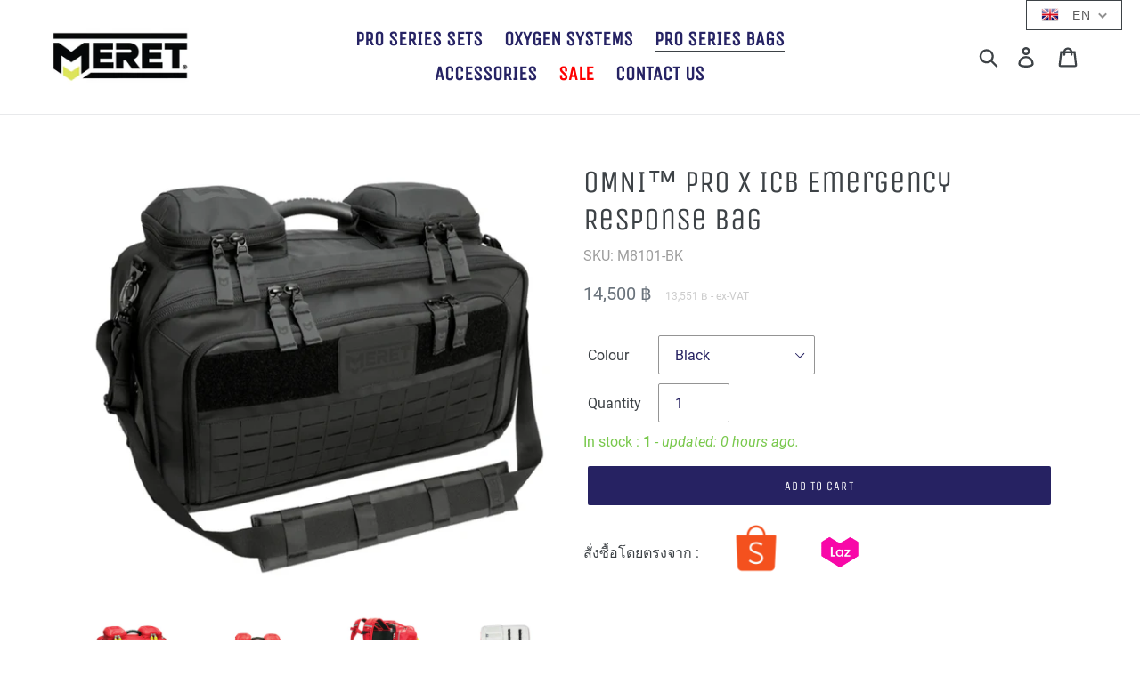

--- FILE ---
content_type: text/html; charset=utf-8
request_url: https://meretthailand.com/collections/pro-series-bags/products/omni-pro-bag
body_size: 133100
content:
<!doctype html>
<html class="no-js" lang="en">
<head>
  <meta charset="utf-8">
  <meta http-equiv="X-UA-Compatible" content="IE=edge,chrome=1">
  <meta name="viewport" content="width=device-width,initial-scale=1">
  <meta name="theme-color" content="#262262">
  <link rel="canonical" href="https://meretthailand.com/products/omni-pro-bag">
  
  <meta name=geo.region content=TH-81 />
  <meta name=geo.placename content=" Ao Nang" />
  <meta name=geo.position content=8.0416225;98.8398584 />
  <meta name=ICBM content="8.0416225, 98.8398584" />
  
  
  <link rel="dns-prefetch" href="//www.google.com">
  <link rel="dns-prefetch" href="//www.youtube.com">
  <link rel="dns-prefetch" href="//www.googletagmanager.com">
  <link rel="dns-prefetch" href="//www.instagram.com">
  <link rel="dns-prefetch" href="//www.tinyurl.com"><link rel="shortcut icon" href="//meretthailand.com/cdn/shop/files/Meret-Thailand-profile-logo-2024-YEbg_32x32.jpg?v=1738122283" type="image/png"><title>Meret OMNI™ PRO X Emergency Response Backpack &amp; Carry bag
&ndash; Meret Thailand</title><meta name="description" content="The Best selling First Aid bag in the USA. The OMNI™ PRO X from Meret USA is the perfect First Aid bag for Emergency Response professionals who need a high-quality and organized solution for their equipment. now in available in Thailand."><!-- /snippets/social-meta-tags.liquid -->




<meta property="og:site_name" content="Meret Thailand">
<meta property="og:url" content="https://meretthailand.com/products/omni-pro-bag">
<meta property="og:title" content="OMNI™ PRO X ICB Emergency Response Bag">
<meta property="og:type" content="product">
<meta property="og:description" content="The Best selling First Aid bag in the USA. The OMNI™ PRO X from Meret USA is the perfect First Aid bag for Emergency Response professionals who need a high-quality and organized solution for their equipment. now in available in Thailand.">

  <meta property="og:price:amount" content="13,551">
  <meta property="og:price:currency" content="THB">

<meta property="og:image" content="http://meretthailand.com/cdn/shop/files/M8101-F-001_1200x1200.jpg?v=1757055692"><meta property="og:image" content="http://meretthailand.com/cdn/shop/files/M8101-F-002_1200x1200.jpg?v=1730082015"><meta property="og:image" content="http://meretthailand.com/cdn/shop/files/M8101-F-003_1200x1200.jpg?v=1730082015">
<meta property="og:image:secure_url" content="https://meretthailand.com/cdn/shop/files/M8101-F-001_1200x1200.jpg?v=1757055692"><meta property="og:image:secure_url" content="https://meretthailand.com/cdn/shop/files/M8101-F-002_1200x1200.jpg?v=1730082015"><meta property="og:image:secure_url" content="https://meretthailand.com/cdn/shop/files/M8101-F-003_1200x1200.jpg?v=1730082015">


<meta name="twitter:card" content="summary_large_image">
<meta name="twitter:title" content="OMNI™ PRO X ICB Emergency Response Bag">
<meta name="twitter:description" content="The Best selling First Aid bag in the USA. The OMNI™ PRO X from Meret USA is the perfect First Aid bag for Emergency Response professionals who need a high-quality and organized solution for their equipment. now in available in Thailand.">



  
<!-- ******************* Trackers ******************* --> 
<!-- Google Tag Manager -->
<script>(function(w,d,s,l,i){w[l]=w[l]||[];w[l].push({'gtm.start':
new Date().getTime(),event:'gtm.js'});var f=d.getElementsByTagName(s)[0],
j=d.createElement(s),dl=l!='dataLayer'?'&l='+l:'';j.async=true;j.src=
'https://www.googletagmanager.com/gtm.js?id='+i+dl;f.parentNode.insertBefore(j,f);
})(window,document,'script','dataLayer','GTM-5F3T7P');</script>
<!-- End Google Tag Manager -->


  
  <!-- Global site tag (gtag.js) - Google Analytics -->
<script async src="https://www.googletagmanager.com/gtag/js?id=G-Y78EY7N839"></script>
<script>
  window.dataLayer = window.dataLayer || [];
  function gtag(){dataLayer.push(arguments);}
  gtag('js', new Date());
  gtag('config', 'G-Y78EY7N839');
</script>
  
  
<!-- LINE Tag Base Code -->
<!-- Do Not Modify -->
<script>
  (function(g,d,o){
    g._ltq=g._ltq||[];g._lt=g._lt||function(){g._ltq.push(arguments)};
    var h=location.protocol==='https:'?'https://d.line-scdn.net':'http://d.line-cdn.net';
    var s=d.createElement('script');s.async=1;
    s.src=o||h+'/n/line_tag/public/release/v1/lt.js';
    var t=d.getElementsByTagName('script')[0];t.parentNode.insertBefore(s,t);
      })(window, document);
  _lt('init', {
    customerType: 'account',
    tagId: '70890b5c-e5a1-4ef9-ade5-9e7271ad17da'
  });
  _lt('send', 'pv', ['70890b5c-e5a1-4ef9-ade5-9e7271ad17da']);
</script>
<noscript>
  <img height="1" width="1" style="display:none"
       src="https://tr.line.me/tag.gif?c_t=lap&t_id=70890b5c-e5a1-4ef9-ade5-9e7271ad17da&e=pv&noscript=1" />
</noscript>
<!-- End LINE Tag Base Code -->

   
<!-- LINE Tag Conversion  Code -->
<script>
  _lt('send', 'cv', {
    type: 'Conversion'
  },['70890b5c-e5a1-4ef9-ade5-9e7271ad17da']);
</script>
<!-- End LINE Tag Conversion  Code -->
  
  
<!-- ******************* END Trackers ******************* -->
  
  
  <link href="//meretthailand.com/cdn/shop/t/1/assets/theme.scss.css?v=140465063886887505381703131351" rel="stylesheet" type="text/css" media="all" />

  <script>
    var theme = {
      breakpoints: {
        medium: 750,
        large: 990,
        widescreen: 1400
      },
      strings: {
        addToCart: "Add to cart",
        soldOut: "Sold out",
        unavailable: "Unavailable",
        regularPrice: "Regular price",
        salePrice: "Sale price",
        sale: "Sale",
        showMore: "Show More",
        showLess: "Show Less",
        addressError: "Error looking up that address",
        addressNoResults: "No results for that address",
        addressQueryLimit: "You have exceeded the Google API usage limit. Consider upgrading to a \u003ca href=\"https:\/\/developers.google.com\/maps\/premium\/usage-limits\"\u003ePremium Plan\u003c\/a\u003e.",
        authError: "There was a problem authenticating your Google Maps account.",
        newWindow: "Opens in a new window.",
        external: "Opens external website.",
        newWindowExternal: "Opens external website in a new window.",
        removeLabel: "Remove [product]",
        update: "Update",
        quantity: "Quantity",
        discountedTotal: "Discounted total",
        regularTotal: "Regular total",
        priceColumn: "See Price column for discount details.",
        quantityMinimumMessage: "Quantity must be 1 or more",
        cartError: "There was an error while updating your cart. Please try again.",
        removedItemMessage: "Removed \u003cspan class=\"cart__removed-product-details\"\u003e([quantity]) [link]\u003c\/span\u003e from your cart.",
        unitPrice: "Unit price",
        unitPriceSeparator: "per",
        oneCartCount: "1 item",
        otherCartCount: "[count] items",
        quantityLabel: "Quantity: [count]"
      },
      moneyFormat: "{{amount_no_decimals}} ฿",
      moneyFormatWithCurrency: "{{amount_no_decimals}} ฿ THB"
    }

    
    document.documentElement.className = document.documentElement.className.replace('no-js', 'js');
  </script><script src="//meretthailand.com/cdn/shop/t/1/assets/lazysizes.js?v=94224023136283657951576803674" async="async"></script>
  <script src="//meretthailand.com/cdn/shop/t/1/assets/vendor.js?v=12001839194546984181576803676" defer="defer"></script>
  <script src="//meretthailand.com/cdn/shop/t/1/assets/theme.js?v=37735887300957441661613368693" defer="defer"></script>

  <script>window.performance && window.performance.mark && window.performance.mark('shopify.content_for_header.start');</script><meta name="google-site-verification" content="brfNSQwLICJiHbEm_FJpCLvOjwwc6tcC0-6uBA5PM7w">
<meta name="facebook-domain-verification" content="uaqrzef1nhkgzrc7mjiojk128v5dld">
<meta id="shopify-digital-wallet" name="shopify-digital-wallet" content="/27922628746/digital_wallets/dialog">
<link rel="alternate" hreflang="x-default" href="https://meretthailand.com/products/omni-pro-bag">
<link rel="alternate" hreflang="en" href="https://meretthailand.com/products/omni-pro-bag">
<link rel="alternate" hreflang="th" href="https://meretthailand.com/th/products/omni-pro-bag">
<link rel="alternate" type="application/json+oembed" href="https://meretthailand.com/products/omni-pro-bag.oembed">
<script async="async" src="/checkouts/internal/preloads.js?locale=en-TH"></script>
<script id="shopify-features" type="application/json">{"accessToken":"7dca2b8ca2a2ec36db61b62299dc175c","betas":["rich-media-storefront-analytics"],"domain":"meretthailand.com","predictiveSearch":true,"shopId":27922628746,"locale":"en"}</script>
<script>var Shopify = Shopify || {};
Shopify.shop = "meretthailand.myshopify.com";
Shopify.locale = "en";
Shopify.currency = {"active":"THB","rate":"1.0"};
Shopify.country = "TH";
Shopify.theme = {"name":"Debut","id":80563568778,"schema_name":"Debut","schema_version":"14.4.0","theme_store_id":796,"role":"main"};
Shopify.theme.handle = "null";
Shopify.theme.style = {"id":null,"handle":null};
Shopify.cdnHost = "meretthailand.com/cdn";
Shopify.routes = Shopify.routes || {};
Shopify.routes.root = "/";</script>
<script type="module">!function(o){(o.Shopify=o.Shopify||{}).modules=!0}(window);</script>
<script>!function(o){function n(){var o=[];function n(){o.push(Array.prototype.slice.apply(arguments))}return n.q=o,n}var t=o.Shopify=o.Shopify||{};t.loadFeatures=n(),t.autoloadFeatures=n()}(window);</script>
<script id="shop-js-analytics" type="application/json">{"pageType":"product"}</script>
<script defer="defer" async type="module" src="//meretthailand.com/cdn/shopifycloud/shop-js/modules/v2/client.init-shop-cart-sync_BApSsMSl.en.esm.js"></script>
<script defer="defer" async type="module" src="//meretthailand.com/cdn/shopifycloud/shop-js/modules/v2/chunk.common_CBoos6YZ.esm.js"></script>
<script type="module">
  await import("//meretthailand.com/cdn/shopifycloud/shop-js/modules/v2/client.init-shop-cart-sync_BApSsMSl.en.esm.js");
await import("//meretthailand.com/cdn/shopifycloud/shop-js/modules/v2/chunk.common_CBoos6YZ.esm.js");

  window.Shopify.SignInWithShop?.initShopCartSync?.({"fedCMEnabled":true,"windoidEnabled":true});

</script>
<script>(function() {
  var isLoaded = false;
  function asyncLoad() {
    if (isLoaded) return;
    isLoaded = true;
    var urls = ["https:\/\/cdn.nfcube.com\/instafeed-22372a4df8859a6646931e2b5ec2b1db.js?shop=meretthailand.myshopify.com"];
    for (var i = 0; i < urls.length; i++) {
      var s = document.createElement('script');
      s.type = 'text/javascript';
      s.async = true;
      s.src = urls[i];
      var x = document.getElementsByTagName('script')[0];
      x.parentNode.insertBefore(s, x);
    }
  };
  if(window.attachEvent) {
    window.attachEvent('onload', asyncLoad);
  } else {
    window.addEventListener('load', asyncLoad, false);
  }
})();</script>
<script id="__st">var __st={"a":27922628746,"offset":25200,"reqid":"c1e2a1de-2d3f-4d9f-b8ec-540eb52dd46f-1768875894","pageurl":"meretthailand.com\/collections\/pro-series-bags\/products\/omni-pro-bag","u":"8439b68efbed","p":"product","rtyp":"product","rid":4429258096778};</script>
<script>window.ShopifyPaypalV4VisibilityTracking = true;</script>
<script id="captcha-bootstrap">!function(){'use strict';const t='contact',e='account',n='new_comment',o=[[t,t],['blogs',n],['comments',n],[t,'customer']],c=[[e,'customer_login'],[e,'guest_login'],[e,'recover_customer_password'],[e,'create_customer']],r=t=>t.map((([t,e])=>`form[action*='/${t}']:not([data-nocaptcha='true']) input[name='form_type'][value='${e}']`)).join(','),a=t=>()=>t?[...document.querySelectorAll(t)].map((t=>t.form)):[];function s(){const t=[...o],e=r(t);return a(e)}const i='password',u='form_key',d=['recaptcha-v3-token','g-recaptcha-response','h-captcha-response',i],f=()=>{try{return window.sessionStorage}catch{return}},m='__shopify_v',_=t=>t.elements[u];function p(t,e,n=!1){try{const o=window.sessionStorage,c=JSON.parse(o.getItem(e)),{data:r}=function(t){const{data:e,action:n}=t;return t[m]||n?{data:e,action:n}:{data:t,action:n}}(c);for(const[e,n]of Object.entries(r))t.elements[e]&&(t.elements[e].value=n);n&&o.removeItem(e)}catch(o){console.error('form repopulation failed',{error:o})}}const l='form_type',E='cptcha';function T(t){t.dataset[E]=!0}const w=window,h=w.document,L='Shopify',v='ce_forms',y='captcha';let A=!1;((t,e)=>{const n=(g='f06e6c50-85a8-45c8-87d0-21a2b65856fe',I='https://cdn.shopify.com/shopifycloud/storefront-forms-hcaptcha/ce_storefront_forms_captcha_hcaptcha.v1.5.2.iife.js',D={infoText:'Protected by hCaptcha',privacyText:'Privacy',termsText:'Terms'},(t,e,n)=>{const o=w[L][v],c=o.bindForm;if(c)return c(t,g,e,D).then(n);var r;o.q.push([[t,g,e,D],n]),r=I,A||(h.body.append(Object.assign(h.createElement('script'),{id:'captcha-provider',async:!0,src:r})),A=!0)});var g,I,D;w[L]=w[L]||{},w[L][v]=w[L][v]||{},w[L][v].q=[],w[L][y]=w[L][y]||{},w[L][y].protect=function(t,e){n(t,void 0,e),T(t)},Object.freeze(w[L][y]),function(t,e,n,w,h,L){const[v,y,A,g]=function(t,e,n){const i=e?o:[],u=t?c:[],d=[...i,...u],f=r(d),m=r(i),_=r(d.filter((([t,e])=>n.includes(e))));return[a(f),a(m),a(_),s()]}(w,h,L),I=t=>{const e=t.target;return e instanceof HTMLFormElement?e:e&&e.form},D=t=>v().includes(t);t.addEventListener('submit',(t=>{const e=I(t);if(!e)return;const n=D(e)&&!e.dataset.hcaptchaBound&&!e.dataset.recaptchaBound,o=_(e),c=g().includes(e)&&(!o||!o.value);(n||c)&&t.preventDefault(),c&&!n&&(function(t){try{if(!f())return;!function(t){const e=f();if(!e)return;const n=_(t);if(!n)return;const o=n.value;o&&e.removeItem(o)}(t);const e=Array.from(Array(32),(()=>Math.random().toString(36)[2])).join('');!function(t,e){_(t)||t.append(Object.assign(document.createElement('input'),{type:'hidden',name:u})),t.elements[u].value=e}(t,e),function(t,e){const n=f();if(!n)return;const o=[...t.querySelectorAll(`input[type='${i}']`)].map((({name:t})=>t)),c=[...d,...o],r={};for(const[a,s]of new FormData(t).entries())c.includes(a)||(r[a]=s);n.setItem(e,JSON.stringify({[m]:1,action:t.action,data:r}))}(t,e)}catch(e){console.error('failed to persist form',e)}}(e),e.submit())}));const S=(t,e)=>{t&&!t.dataset[E]&&(n(t,e.some((e=>e===t))),T(t))};for(const o of['focusin','change'])t.addEventListener(o,(t=>{const e=I(t);D(e)&&S(e,y())}));const B=e.get('form_key'),M=e.get(l),P=B&&M;t.addEventListener('DOMContentLoaded',(()=>{const t=y();if(P)for(const e of t)e.elements[l].value===M&&p(e,B);[...new Set([...A(),...v().filter((t=>'true'===t.dataset.shopifyCaptcha))])].forEach((e=>S(e,t)))}))}(h,new URLSearchParams(w.location.search),n,t,e,['guest_login'])})(!0,!0)}();</script>
<script integrity="sha256-4kQ18oKyAcykRKYeNunJcIwy7WH5gtpwJnB7kiuLZ1E=" data-source-attribution="shopify.loadfeatures" defer="defer" src="//meretthailand.com/cdn/shopifycloud/storefront/assets/storefront/load_feature-a0a9edcb.js" crossorigin="anonymous"></script>
<script data-source-attribution="shopify.dynamic_checkout.dynamic.init">var Shopify=Shopify||{};Shopify.PaymentButton=Shopify.PaymentButton||{isStorefrontPortableWallets:!0,init:function(){window.Shopify.PaymentButton.init=function(){};var t=document.createElement("script");t.src="https://meretthailand.com/cdn/shopifycloud/portable-wallets/latest/portable-wallets.en.js",t.type="module",document.head.appendChild(t)}};
</script>
<script data-source-attribution="shopify.dynamic_checkout.buyer_consent">
  function portableWalletsHideBuyerConsent(e){var t=document.getElementById("shopify-buyer-consent"),n=document.getElementById("shopify-subscription-policy-button");t&&n&&(t.classList.add("hidden"),t.setAttribute("aria-hidden","true"),n.removeEventListener("click",e))}function portableWalletsShowBuyerConsent(e){var t=document.getElementById("shopify-buyer-consent"),n=document.getElementById("shopify-subscription-policy-button");t&&n&&(t.classList.remove("hidden"),t.removeAttribute("aria-hidden"),n.addEventListener("click",e))}window.Shopify?.PaymentButton&&(window.Shopify.PaymentButton.hideBuyerConsent=portableWalletsHideBuyerConsent,window.Shopify.PaymentButton.showBuyerConsent=portableWalletsShowBuyerConsent);
</script>
<script data-source-attribution="shopify.dynamic_checkout.cart.bootstrap">document.addEventListener("DOMContentLoaded",(function(){function t(){return document.querySelector("shopify-accelerated-checkout-cart, shopify-accelerated-checkout")}if(t())Shopify.PaymentButton.init();else{new MutationObserver((function(e,n){t()&&(Shopify.PaymentButton.init(),n.disconnect())})).observe(document.body,{childList:!0,subtree:!0})}}));
</script>
<script id='scb4127' type='text/javascript' async='' src='https://meretthailand.com/cdn/shopifycloud/privacy-banner/storefront-banner.js'></script>
<script>window.performance && window.performance.mark && window.performance.mark('shopify.content_for_header.end');</script>
  

 
  
<script src="https://code.jquery.com/jquery-3.4.1.min.js" integrity="sha256-CSXorXvZcTkaix6Yvo6HppcZGetbYMGWSFlBw8HfCJo=" crossorigin="anonymous"> </script>

<script type="text/javascript">
  jQuery(document).ready(function(){
    jQuery( ".thumbnails-wrapper" ).slideUp( 300 ).delay( 3000 ).fadeIn( 400 );
  }); 
</script>  
  

  
<script async='async' src='https://variantimages.upsell-apps.com/script.js?shop=meretthailand.myshopify.com'></script>




  

<script>

  // https://tc39.github.io/ecma262/#sec-array.prototype.find
  if (!Array.prototype.find) {
    Object.defineProperty(Array.prototype, 'find', {
      value: function(predicate) {
        // 1. Let O be ? ToObject(this value).
        if (this == null) {
          throw TypeError('"this" is null or not defined');
        }

        var o = Object(this);

        // 2. Let len be ? ToLength(? Get(O, "length")).
        var len = o.length >>> 0;

        // 3. If IsCallable(predicate) is false, throw a TypeError exception.
        if (typeof predicate !== 'function') {
          throw TypeError('predicate must be a function');
        }

        // 4. If thisArg was supplied, let T be thisArg; else let T be undefined.
        var thisArg = arguments[1];

        // 5. Let k be 0.
        var k = 0;

        // 6. Repeat, while k < len
        while (k < len) {
          // a. Let Pk be ! ToString(k).
          // b. Let kValue be ? Get(O, Pk).
          // c. Let testResult be ToBoolean(? Call(predicate, T, < kValue, k, O >)).
          // d. If testResult is true, return kValue.
          var kValue = o[k];
          if (predicate.call(thisArg, kValue, k, o)) {
            return kValue;
          }
          // e. Increase k by 1.
          k++;
        }

        // 7. Return undefined.
        return undefined;
      },
      configurable: true,
      writable: true
    });
  }

  (function () {

    var useInternationalDomains = false;

    function buildLanguageList() {
      var languageListJson = '[{\
"name": "English",\
"endonym_name": "English",\
"iso_code": "en",\
"primary": true,\
"flag": "//meretthailand.com/cdn/shop/t/1/assets/en.png?v=1384",\
"domain": null\
},{\
"name": "Thai",\
"endonym_name": "ภาษาไทย",\
"iso_code": "th",\
"primary": false,\
"flag": "//meretthailand.com/cdn/shop/t/1/assets/th.png?v=1384",\
"domain": null\
}]';
      return JSON.parse(languageListJson);
    }

    function getSavedLocale(langList) {
      var savedLocale = localStorage.getItem('translation-lab-lang');
      var sl = savedLocale ? langList.find(x => x.iso_code.toLowerCase() === savedLocale.toLowerCase()) : null;
      return sl ? sl.iso_code : null;
    }

    function getBrowserLocale(langList) {
      var browserLocale = navigator.language;
      if (browserLocale) {
        var localeParts = browserLocale.split('-');
        var bl = localeParts[0] ? langList.find(x => x.iso_code.toLowerCase().startsWith(localeParts[0])) : null;
        return bl ? bl.iso_code : null;
      } else {
        return null;
      }
    }

    function redirectUrlBuilderFunction(primaryLocale) {
      var shopDomain = 'https://meretthailand.com';
      if (window.Shopify && window.Shopify.designMode) {
        shopDomain = 'https://meretthailand.myshopify.com';
      }
      var currentLocale = 'en'.toLowerCase();
      var currentLocaleRegEx = new RegExp('^\/' + currentLocale, "ig");
      var primaryLocaleLower = primaryLocale.toLowerCase();
      var pathname = window.location.pathname;
      var queryString = window.location.search || '';
      return function build(redirectLocale) {
        if (!redirectLocale) {
          return null;
        }
        var redirectLocaleLower = redirectLocale.toLowerCase();
        if (currentLocale !== redirectLocaleLower) {
          if (useInternationalDomains) {
            //var languageList = buildLanguageList();
            //var internationalDomain = languageList.find(function (x) { return x.iso_code.toLowerCase() === redirectLocaleLower; });
            //if (internationalDomain) {
            //  return 'https://' + internationalDomain.domain + pathname + queryString;
            //}
          }
          else {
            if (redirectLocaleLower === primaryLocaleLower) {
              return shopDomain + pathname.replace(currentLocaleRegEx, '') + queryString;
            } else if (primaryLocaleLower === currentLocale) {
              return shopDomain + '/' + redirectLocaleLower + pathname + queryString;
            } else {
              return shopDomain + '/' + pathname.replace(currentLocaleRegEx, redirectLocaleLower) + queryString;
            }
          }
        }
        return null;
      }
    }

    function getRedirectLocale(languageList) {
      var savedLocale = getSavedLocale(languageList);
      var browserLocale = getBrowserLocale(languageList);
      var preferredLocale = null;

      var redirectLocale = null;

      if (savedLocale) {
        redirectLocale = savedLocale;
      } else if (preferredLocale) {
        redirectLocale = preferredLocale;
      } else if (browserLocale) {
        redirectLocale = browserLocale;
      }
      return redirectLocale;
    }

    function configure() {
      var languageList = buildLanguageList();
      var primaryLanguage = languageList.find(function (x) { return x.primary; });
      if (!primaryLanguage && !primaryLanguage.iso_code) {
        // error: there should be atleast one language set as primary
        return;
      }

      var redirectUrlBuilder = redirectUrlBuilderFunction(primaryLanguage.iso_code);

      var redirectLocale = getRedirectLocale(languageList);

      var redirectUrl = redirectUrlBuilder(redirectLocale);
      redirectUrl && window.location.assign(redirectUrl);
    }

    if (window.Shopify && window.Shopify.designMode) {
      return;
    }

    var botPatterns = "(bot|Googlebot\/|Googlebot-Mobile|Googlebot-Image|Googlebot-News|Googlebot-Video|AdsBot-Google([^-]|$)|AdsBot-Google-Mobile|Feedfetcher-Google|Mediapartners-Google|APIs-Google|Page|Speed|Insights|Lighthouse|bingbot|Slurp|exabot|ia_archiver|YandexBot|YandexImages|YandexAccessibilityBot|YandexMobileBot|YandexMetrika|YandexTurbo|YandexImageResizer|YandexVideo|YandexAdNet|YandexBlogs|YandexCalendar|YandexDirect|YandexFavicons|YaDirectFetcher|YandexForDomain|YandexMarket|YandexMedia|YandexMobileScreenShotBot|YandexNews|YandexOntoDB|YandexPagechecker|YandexPartner|YandexRCA|YandexSearchShop|YandexSitelinks|YandexSpravBot|YandexTracker|YandexVertis|YandexVerticals|YandexWebmaster|YandexScreenshotBot|Baiduspider|facebookexternalhit|Sogou|DuckDuckBot|BUbiNG|crawler4j|S[eE][mM]rushBot|Google-Adwords-Instant|BingPreview\/|Bark[rR]owler|DuckDuckGo-Favicons-Bot|AppEngine-Google|Google Web Preview|acapbot|Baidu-YunGuanCe|Feedly|Feedspot|google-xrawler|Google-Structured-Data-Testing-Tool|Google-PhysicalWeb|Google Favicon|Google-Site-Verification|Gwene|SentiBot|FreshRSS)";
    var re = new RegExp(botPatterns, 'i');
    if (!re.test(navigator.userAgent)) {
      configure();
    }

  })();
</script>
<!-- BEGIN app block: shopify://apps/t-lab-ai-language-translate/blocks/custom_translations/b5b83690-efd4-434d-8c6a-a5cef4019faf --><!-- BEGIN app snippet: custom_translation_scripts --><script>
(()=>{var o=/\([0-9]+?\)$/,M=/\r?\n|\r|\t|\xa0|\u200B|\u200E|&nbsp;| /g,v=/<\/?[a-z][\s\S]*>/i,t=/^(https?:\/\/|\/\/)[^\s/$.?#].[^\s]*$/i,k=/\{\{\s*([a-zA-Z_]\w*)\s*\}\}/g,p=/\{\{\s*([a-zA-Z_]\w*)\s*\}\}/,r=/^(https:)?\/\/cdn\.shopify\.com\/(.+)\.(png|jpe?g|gif|webp|svgz?|bmp|tiff?|ico|avif)/i,e=/^(https:)?\/\/cdn\.shopify\.com/i,a=/\b(?:https?|ftp)?:?\/\/?[^\s\/]+\/[^\s]+\.(?:png|jpe?g|gif|webp|svgz?|bmp|tiff?|ico|avif)\b/i,I=/url\(['"]?(.*?)['"]?\)/,m="__label:",i=document.createElement("textarea"),u={t:["src","data-src","data-source","data-href","data-zoom","data-master","data-bg","base-src"],i:["srcset","data-srcset"],o:["href","data-href"],u:["href","data-href","data-src","data-zoom"]},g=new Set(["img","picture","button","p","a","input"]),h=16.67,s=function(n){return n.nodeType===Node.ELEMENT_NODE},c=function(n){return n.nodeType===Node.TEXT_NODE};function w(n){return r.test(n.trim())||a.test(n.trim())}function b(n){return(n=>(n=n.trim(),t.test(n)))(n)||e.test(n.trim())}var l=function(n){return!n||0===n.trim().length};function j(n){return i.innerHTML=n,i.value}function T(n){return A(j(n))}function A(n){return n.trim().replace(o,"").replace(M,"").trim()}var _=1e3;function D(n){n=n.trim().replace(M,"").replace(/&amp;/g,"&").replace(/&gt;/g,">").replace(/&lt;/g,"<").trim();return n.length>_?N(n):n}function E(n){return n.trim().toLowerCase().replace(/^https:/i,"")}function N(n){for(var t=5381,r=0;r<n.length;r++)t=(t<<5)+t^n.charCodeAt(r);return(t>>>0).toString(36)}function f(n){for(var t=document.createElement("template"),r=(t.innerHTML=n,["SCRIPT","IFRAME","OBJECT","EMBED","LINK","META"]),e=/^(on\w+|srcdoc|style)$/i,a=document.createTreeWalker(t.content,NodeFilter.SHOW_ELEMENT),i=a.nextNode();i;i=a.nextNode()){var o=i;if(r.includes(o.nodeName))o.remove();else for(var u=o.attributes.length-1;0<=u;--u)e.test(o.attributes[u].name)&&o.removeAttribute(o.attributes[u].name)}return t.innerHTML}function d(n,t,r){void 0===r&&(r=20);for(var e=n,a=0;e&&e.parentElement&&a<r;){for(var i=e.parentElement,o=0,u=t;o<u.length;o++)for(var s=u[o],c=0,l=s.l;c<l.length;c++){var f=l[c];switch(f.type){case"class":for(var d=0,v=i.classList;d<v.length;d++){var p=v[d];if(f.value.test(p))return s.label}break;case"id":if(i.id&&f.value.test(i.id))return s.label;break;case"attribute":if(i.hasAttribute(f.name)){if(!f.value)return s.label;var m=i.getAttribute(f.name);if(m&&f.value.test(m))return s.label}}}e=i,a++}return"unknown"}function y(n,t){var r,e,a;"function"==typeof window.fetch&&"AbortController"in window?(r=new AbortController,e=setTimeout(function(){return r.abort()},3e3),fetch(n,{credentials:"same-origin",signal:r.signal}).then(function(n){return clearTimeout(e),n.ok?n.json():Promise.reject(n)}).then(t).catch(console.error)):((a=new XMLHttpRequest).onreadystatechange=function(){4===a.readyState&&200===a.status&&t(JSON.parse(a.responseText))},a.open("GET",n,!0),a.timeout=3e3,a.send())}function O(){var l=/([^\s]+)\.(png|jpe?g|gif|webp|svgz?|bmp|tiff?|ico|avif)$/i,f=/_(\{width\}x*|\{width\}x\{height\}|\d{3,4}x\d{3,4}|\d{3,4}x|x\d{3,4}|pinco|icon|thumb|small|compact|medium|large|grande|original|master)(_crop_\w+)*(@[2-3]x)*(.progressive)*$/i,d=/^(https?|ftp|file):\/\//i;function r(n){var t,r="".concat(n.path).concat(n.v).concat(null!=(r=n.size)?r:"",".").concat(n.p);return n.m&&(r="".concat(n.path).concat(n.m,"/").concat(n.v).concat(null!=(t=n.size)?t:"",".").concat(n.p)),n.host&&(r="".concat(null!=(t=n.protocol)?t:"","//").concat(n.host).concat(r)),n.g&&(r+=n.g),r}return{h:function(n){var t=!0,r=(d.test(n)||n.startsWith("//")||(t=!1,n="https://example.com"+n),t);n.startsWith("//")&&(r=!1,n="https:"+n);try{new URL(n)}catch(n){return null}var e,a,i,o,u,s,n=new URL(n),c=n.pathname.split("/").filter(function(n){return n});return c.length<1||(a=c.pop(),e=null!=(e=c.pop())?e:null,null===(a=a.match(l)))?null:(s=a[1],a=a[2],i=s.match(f),o=s,(u=null)!==i&&(o=s.substring(0,i.index),u=i[0]),s=0<c.length?"/"+c.join("/")+"/":"/",{protocol:r?n.protocol:null,host:t?n.host:null,path:s,g:n.search,m:e,v:o,size:u,p:a,version:n.searchParams.get("v"),width:n.searchParams.get("width")})},T:r,S:function(n){return(n.m?"/".concat(n.m,"/"):"/").concat(n.v,".").concat(n.p)},M:function(n){return(n.m?"/".concat(n.m,"/"):"/").concat(n.v,".").concat(n.p,"?v=").concat(n.version||"0")},k:function(n,t){return r({protocol:t.protocol,host:t.host,path:t.path,g:t.g,m:t.m,v:t.v,size:n.size,p:t.p,version:t.version,width:t.width})}}}var x,S,C={},H={};function q(p,n){var m=new Map,g=new Map,i=new Map,r=new Map,e=new Map,a=new Map,o=new Map,u=function(n){return n.toLowerCase().replace(/[\s\W_]+/g,"")},s=new Set(n.A.map(u)),c=0,l=!1,f=!1,d=O();function v(n,t,r){s.has(u(n))||n&&t&&(r.set(n,t),l=!0)}function t(n,t){if(n&&n.trim()&&0!==m.size){var r=A(n),e=H[r];if(e&&(p.log("dictionary",'Overlapping text: "'.concat(n,'" related to html: "').concat(e,'"')),t)&&(n=>{if(n)for(var t=h(n.outerHTML),r=t._,e=(t.I||(r=0),n.parentElement),a=0;e&&a<5;){var i=h(e.outerHTML),o=i.I,i=i._;if(o){if(p.log("dictionary","Ancestor depth ".concat(a,": overlap score=").concat(i.toFixed(3),", base=").concat(r.toFixed(3))),r<i)return 1;if(i<r&&0<r)return}e=e.parentElement,a++}})(t))p.log("dictionary",'Skipping text translation for "'.concat(n,'" because an ancestor HTML translation exists'));else{e=m.get(r);if(e)return e;var a=n;if(a&&a.trim()&&0!==g.size){for(var i,o,u,s=g.entries(),c=s.next();!c.done;){var l=c.value[0],f=c.value[1],d=a.trim().match(l);if(d&&1<d.length){i=l,o=f,u=d;break}c=s.next()}if(i&&o&&u){var v=u.slice(1),t=o.match(k);if(t&&t.length===v.length)return t.reduce(function(n,t,r){return n.replace(t,v[r])},o)}}}}return null}function h(n){var r,e,a;return!n||!n.trim()||0===i.size?{I:null,_:0}:(r=D(n),a=0,(e=null)!=(n=i.get(r))?{I:n,_:1}:(i.forEach(function(n,t){-1!==t.indexOf(r)&&(t=r.length/t.length,a<t)&&(a=t,e=n)}),{I:e,_:a}))}function w(n){return n&&n.trim()&&0!==i.size&&(n=D(n),null!=(n=i.get(n)))?n:null}function b(n){if(n&&n.trim()&&0!==r.size){var t=E(n),t=r.get(t);if(t)return t;t=d.h(n);if(t){n=d.M(t).toLowerCase(),n=r.get(n);if(n)return n;n=d.S(t).toLowerCase(),t=r.get(n);if(t)return t}}return null}function T(n){return!n||!n.trim()||0===e.size||void 0===(n=e.get(A(n)))?null:n}function y(n){return!n||!n.trim()||0===a.size||void 0===(n=a.get(E(n)))?null:n}function x(n){var t;return!n||!n.trim()||0===o.size?null:null!=(t=o.get(A(n)))?t:(t=D(n),void 0!==(n=o.get(t))?n:null)}function S(){var n={j:m,D:g,N:i,O:r,C:e,H:a,q:o,L:l,R:c,F:C};return JSON.stringify(n,function(n,t){return t instanceof Map?Object.fromEntries(t.entries()):t})}return{J:function(n,t){v(n,t,m)},U:function(n,t){n&&t&&(n=new RegExp("^".concat(n,"$"),"s"),g.set(n,t),l=!0)},$:function(n,t){var r;n!==t&&(v((r=j(r=n).trim().replace(M,"").trim()).length>_?N(r):r,t,i),c=Math.max(c,n.length))},P:function(n,t){v(n,t,r),(n=d.h(n))&&(v(d.M(n).toLowerCase(),t,r),v(d.S(n).toLowerCase(),t,r))},G:function(n,t){v(n.replace("[img-alt]","").replace(M,"").trim(),t,e)},B:function(n,t){v(n,t,a)},W:function(n,t){f=!0,v(n,t,o)},V:function(){return p.log("dictionary","Translation dictionaries: ",S),i.forEach(function(n,r){m.forEach(function(n,t){r!==t&&-1!==r.indexOf(t)&&(C[t]=A(n),H[t]=r)})}),p.log("dictionary","appliedTextTranslations: ",JSON.stringify(C)),p.log("dictionary","overlappingTexts: ",JSON.stringify(H)),{L:l,Z:f,K:t,X:w,Y:b,nn:T,tn:y,rn:x}}}}function z(n,t,r){function f(n,t){t=n.split(t);return 2===t.length?t[1].trim()?t:[t[0]]:[n]}var d=q(r,t);return n.forEach(function(n){if(n){var c,l=n.name,n=n.value;if(l&&n){if("string"==typeof n)try{c=JSON.parse(n)}catch(n){return void r.log("dictionary","Invalid metafield JSON for "+l,function(){return String(n)})}else c=n;c&&Object.keys(c).forEach(function(e){if(e){var n,t,r,a=c[e];if(a)if(e!==a)if(l.includes("judge"))r=T(e),d.W(r,a);else if(e.startsWith("[img-alt]"))d.G(e,a);else if(e.startsWith("[img-src]"))n=E(e.replace("[img-src]","")),d.P(n,a);else if(v.test(e))d.$(e,a);else if(w(e))n=E(e),d.P(n,a);else if(b(e))r=E(e),d.B(r,a);else if("/"===(n=(n=e).trim())[0]&&"/"!==n[1]&&(r=E(e),d.B(r,a),r=T(e),d.J(r,a)),p.test(e))(s=(r=e).match(k))&&0<s.length&&(t=r.replace(/[-\/\\^$*+?.()|[\]]/g,"\\$&"),s.forEach(function(n){t=t.replace(n,"(.*)")}),d.U(t,a));else if(e.startsWith(m))r=a.replace(m,""),s=e.replace(m,""),d.J(T(s),r);else{if("product_tags"===l)for(var i=0,o=["_",":"];i<o.length;i++){var u=(n=>{if(e.includes(n)){var t=f(e,n),r=f(a,n);if(t.length===r.length)return t.forEach(function(n,t){n!==r[t]&&(d.J(T(n),r[t]),d.J(T("".concat(n,":")),"".concat(r[t],":")))}),{value:void 0}}})(o[i]);if("object"==typeof u)return u.value}var s=T(e);s!==a&&d.J(s,a)}}})}}}),d.V()}function L(y,x){var e=[{label:"judge-me",l:[{type:"class",value:/jdgm/i},{type:"id",value:/judge-me/i},{type:"attribute",name:"data-widget-name",value:/review_widget/i}]}],a=O();function S(r,n,e){n.forEach(function(n){var t=r.getAttribute(n);t&&(t=n.includes("href")?e.tn(t):e.K(t))&&r.setAttribute(n,t)})}function M(n,t,r){var e,a=n.getAttribute(t);a&&((e=i(a=E(a.split("&")[0]),r))?n.setAttribute(t,e):(e=r.tn(a))&&n.setAttribute(t,e))}function k(n,t,r){var e=n.getAttribute(t);e&&(e=((n,t)=>{var r=(n=n.split(",").filter(function(n){return null!=n&&""!==n.trim()}).map(function(n){var n=n.trim().split(/\s+/),t=n[0].split("?"),r=t[0],t=t[1],t=t?t.split("&"):[],e=((n,t)=>{for(var r=0;r<n.length;r++)if(t(n[r]))return n[r];return null})(t,function(n){return n.startsWith("v=")}),t=t.filter(function(n){return!n.startsWith("v=")}),n=n[1];return{url:r,version:e,en:t.join("&"),size:n}}))[0].url;if(r=i(r=n[0].version?"".concat(r,"?").concat(n[0].version):r,t)){var e=a.h(r);if(e)return n.map(function(n){var t=n.url,r=a.h(t);return r&&(t=a.k(r,e)),n.en&&(r=t.includes("?")?"&":"?",t="".concat(t).concat(r).concat(n.en)),t=n.size?"".concat(t," ").concat(n.size):t}).join(",")}})(e,r))&&n.setAttribute(t,e)}function i(n,t){var r=a.h(n);return null===r?null:(n=t.Y(n))?null===(n=a.h(n))?null:a.k(r,n):(n=a.S(r),null===(t=t.Y(n))||null===(n=a.h(t))?null:a.k(r,n))}function A(n,t,r){var e,a,i,o;r.an&&(e=n,a=r.on,u.o.forEach(function(n){var t=e.getAttribute(n);if(!t)return!1;!t.startsWith("/")||t.startsWith("//")||t.startsWith(a)||(t="".concat(a).concat(t),e.setAttribute(n,t))})),i=n,r=u.u.slice(),o=t,r.forEach(function(n){var t,r=i.getAttribute(n);r&&(w(r)?(t=o.Y(r))&&i.setAttribute(n,t):(t=o.tn(r))&&i.setAttribute(n,t))})}function _(t,r){var n,e,a,i,o;u.t.forEach(function(n){return M(t,n,r)}),u.i.forEach(function(n){return k(t,n,r)}),e="alt",a=r,(o=(n=t).getAttribute(e))&&((i=a.nn(o))?n.setAttribute(e,i):(i=a.K(o))&&n.setAttribute(e,i))}return{un:function(n){return!(!n||!s(n)||x.sn.includes((n=n).tagName.toLowerCase())||n.classList.contains("tl-switcher-container")||(n=n.parentNode)&&["SCRIPT","STYLE"].includes(n.nodeName.toUpperCase()))},cn:function(n){if(c(n)&&null!=(t=n.textContent)&&t.trim()){if(y.Z)if("judge-me"===d(n,e,5)){var t=y.rn(n.textContent);if(t)return void(n.textContent=j(t))}var r,t=y.K(n.textContent,n.parentElement||void 0);t&&(r=n.textContent.trim().replace(o,"").trim(),n.textContent=j(n.textContent.replace(r,t)))}},ln:function(n){if(!!l(n.textContent)||!n.innerHTML)return!1;if(y.Z&&"judge-me"===d(n,e,5)){var t=y.rn(n.innerHTML);if(t)return n.innerHTML=f(t),!0}t=y.X(n.innerHTML);return!!t&&(n.innerHTML=f(t),!0)},fn:function(n){var t,r,e,a,i,o,u,s,c,l;switch(S(n,["data-label","title"],y),n.tagName.toLowerCase()){case"span":S(n,["data-tooltip"],y);break;case"a":A(n,y,x);break;case"input":c=u=y,(l=(s=o=n).getAttribute("type"))&&("submit"===l||"button"===l)&&(l=s.getAttribute("value"),c=c.K(l))&&s.setAttribute("value",c),S(o,["placeholder"],u);break;case"textarea":S(n,["placeholder"],y);break;case"img":_(n,y);break;case"picture":for(var f=y,d=n.childNodes,v=0;v<d.length;v++){var p=d[v];if(p.tagName)switch(p.tagName.toLowerCase()){case"source":k(p,"data-srcset",f),k(p,"srcset",f);break;case"img":_(p,f)}}break;case"div":s=l=y,(u=o=c=n)&&(o=o.style.backgroundImage||o.getAttribute("data-bg")||"")&&"none"!==o&&(o=o.match(I))&&o[1]&&(o=o[1],s=s.Y(o))&&(u.style.backgroundImage='url("'.concat(s,'")')),a=c,i=l,["src","data-src","data-bg"].forEach(function(n){return M(a,n,i)}),["data-bgset"].forEach(function(n){return k(a,n,i)}),["data-href"].forEach(function(n){return S(a,[n],i)});break;case"button":r=y,(e=(t=n).getAttribute("value"))&&(r=r.K(e))&&t.setAttribute("value",r);break;case"iframe":e=y,(r=(t=n).getAttribute("src"))&&(e=e.tn(r))&&t.setAttribute("src",e);break;case"video":for(var m=n,g=y,h=["src"],w=0;w<h.length;w++){var b=h[w],T=m.getAttribute(b);T&&(T=g.tn(T))&&m.setAttribute(b,T)}}},getImageTranslation:function(n){return i(n,y)}}}function R(s,c,l){r=c.dn,e=new WeakMap;var r,e,a={add:function(n){var t=Date.now()+r;e.set(n,t)},has:function(n){var t=null!=(t=e.get(n))?t:0;return!(Date.now()>=t&&(e.delete(n),1))}},i=[],o=[],f=[],d=[],u=2*h,v=3*h;function p(n){var t,r,e;n&&(n.nodeType===Node.TEXT_NODE&&s.un(n.parentElement)?s.cn(n):s.un(n)&&(n=n,s.fn(n),t=g.has(n.tagName.toLowerCase())||(t=(t=n).getBoundingClientRect(),r=window.innerHeight||document.documentElement.clientHeight,e=window.innerWidth||document.documentElement.clientWidth,r=t.top<=r&&0<=t.top+t.height,e=t.left<=e&&0<=t.left+t.width,r&&e),a.has(n)||(t?i:o).push(n)))}function m(n){if(l.log("messageHandler","Processing element:",n),s.un(n)){var t=s.ln(n);if(a.add(n),!t){var r=n.childNodes;l.log("messageHandler","Child nodes:",r);for(var e=0;e<r.length;e++)p(r[e])}}}requestAnimationFrame(function n(){for(var t=performance.now();0<i.length;){var r=i.shift();if(r&&!a.has(r)&&m(r),performance.now()-t>=v)break}requestAnimationFrame(n)}),requestAnimationFrame(function n(){for(var t=performance.now();0<o.length;){var r=o.shift();if(r&&!a.has(r)&&m(r),performance.now()-t>=u)break}requestAnimationFrame(n)}),c.vn&&requestAnimationFrame(function n(){for(var t=performance.now();0<f.length;){var r=f.shift();if(r&&s.fn(r),performance.now()-t>=u)break}requestAnimationFrame(n)}),c.pn&&requestAnimationFrame(function n(){for(var t=performance.now();0<d.length;){var r=d.shift();if(r&&s.cn(r),performance.now()-t>=u)break}requestAnimationFrame(n)});var n={subtree:!0,childList:!0,attributes:c.vn,characterData:c.pn};new MutationObserver(function(n){l.log("observer","Observer:",n);for(var t=0;t<n.length;t++){var r=n[t];switch(r.type){case"childList":for(var e=r.addedNodes,a=0;a<e.length;a++)p(e[a]);var i=r.target.childNodes;if(i.length<=10)for(var o=0;o<i.length;o++)p(i[o]);break;case"attributes":var u=r.target;s.un(u)&&u&&f.push(u);break;case"characterData":c.pn&&(u=r.target)&&u.nodeType===Node.TEXT_NODE&&d.push(u)}}}).observe(document.documentElement,n)}void 0===window.TranslationLab&&(window.TranslationLab={}),window.TranslationLab.CustomTranslations=(x=(()=>{var a;try{a=window.localStorage.getItem("tlab_debug_mode")||null}catch(n){a=null}return{log:function(n,t){for(var r=[],e=2;e<arguments.length;e++)r[e-2]=arguments[e];!a||"observer"===n&&"all"===a||("all"===a||a===n||"custom"===n&&"custom"===a)&&(n=r.map(function(n){if("function"==typeof n)try{return n()}catch(n){return"Error generating parameter: ".concat(n.message)}return n}),console.log.apply(console,[t].concat(n)))}}})(),S=null,{init:function(n,t){n&&!n.isPrimaryLocale&&n.translationsMetadata&&n.translationsMetadata.length&&(0<(t=((n,t,r,e)=>{function a(n,t){for(var r=[],e=2;e<arguments.length;e++)r[e-2]=arguments[e];for(var a=0,i=r;a<i.length;a++){var o=i[a];if(o&&void 0!==o[n])return o[n]}return t}var i=window.localStorage.getItem("tlab_feature_options"),o=null;if(i)try{o=JSON.parse(i)}catch(n){e.log("dictionary","Invalid tlab_feature_options JSON",String(n))}var r=a("useMessageHandler",!0,o,i=r),u=a("messageHandlerCooldown",2e3,o,i),s=a("localizeUrls",!1,o,i),c=a("processShadowRoot",!1,o,i),l=a("attributesMutations",!1,o,i),f=a("processCharacterData",!1,o,i),d=a("excludedTemplates",[],o,i),o=a("phraseIgnoreList",[],o,i);return e.log("dictionary","useMessageHandler:",r),e.log("dictionary","messageHandlerCooldown:",u),e.log("dictionary","localizeUrls:",s),e.log("dictionary","processShadowRoot:",c),e.log("dictionary","attributesMutations:",l),e.log("dictionary","processCharacterData:",f),e.log("dictionary","excludedTemplates:",d),e.log("dictionary","phraseIgnoreList:",o),{sn:["html","head","meta","script","noscript","style","link","canvas","svg","g","path","ellipse","br","hr"],locale:n,on:t,gn:r,dn:u,an:s,hn:c,vn:l,pn:f,mn:d,A:o}})(n.locale,n.on,t,x)).mn.length&&t.mn.includes(n.template)||(n=z(n.translationsMetadata,t,x),S=L(n,t),n.L&&(t.gn&&R(S,t,x),window.addEventListener("DOMContentLoaded",function(){function e(n){n=/\/products\/(.+?)(\?.+)?$/.exec(n);return n?n[1]:null}var n,t,r,a;(a=document.querySelector(".cbb-frequently-bought-selector-label-name"))&&"true"!==a.getAttribute("translated")&&(n=e(window.location.pathname))&&(t="https://".concat(window.location.host,"/products/").concat(n,".json"),r="https://".concat(window.location.host).concat(window.Shopify.routes.root,"products/").concat(n,".json"),y(t,function(n){a.childNodes.forEach(function(t){t.textContent===n.product.title&&y(r,function(n){t.textContent!==n.product.title&&(t.textContent=n.product.title,a.setAttribute("translated","true"))})})}),document.querySelectorAll('[class*="cbb-frequently-bought-selector-link"]').forEach(function(t){var n,r;"true"!==t.getAttribute("translated")&&(n=t.getAttribute("href"))&&(r=e(n))&&y("https://".concat(window.location.host).concat(window.Shopify.routes.root,"products/").concat(r,".json"),function(n){t.textContent!==n.product.title&&(t.textContent=n.product.title,t.setAttribute("translated","true"))})}))}))))},getImageTranslation:function(n){return x.log("dictionary","translationManager: ",S),S?S.getImageTranslation(n):null}})})();
</script><!-- END app snippet -->

<script>
  (function() {
    var ctx = {
      locale: 'en',
      isPrimaryLocale: true,
      rootUrl: '',
      translationsMetadata: [{},{"name":"judge-me-product-review","value":null}],
      template: "product",
    };
    var settings = null;
    TranslationLab.CustomTranslations.init(ctx, settings);
  })()
</script>


<!-- END app block --><link href="https://monorail-edge.shopifysvc.com" rel="dns-prefetch">
<script>(function(){if ("sendBeacon" in navigator && "performance" in window) {try {var session_token_from_headers = performance.getEntriesByType('navigation')[0].serverTiming.find(x => x.name == '_s').description;} catch {var session_token_from_headers = undefined;}var session_cookie_matches = document.cookie.match(/_shopify_s=([^;]*)/);var session_token_from_cookie = session_cookie_matches && session_cookie_matches.length === 2 ? session_cookie_matches[1] : "";var session_token = session_token_from_headers || session_token_from_cookie || "";function handle_abandonment_event(e) {var entries = performance.getEntries().filter(function(entry) {return /monorail-edge.shopifysvc.com/.test(entry.name);});if (!window.abandonment_tracked && entries.length === 0) {window.abandonment_tracked = true;var currentMs = Date.now();var navigation_start = performance.timing.navigationStart;var payload = {shop_id: 27922628746,url: window.location.href,navigation_start,duration: currentMs - navigation_start,session_token,page_type: "product"};window.navigator.sendBeacon("https://monorail-edge.shopifysvc.com/v1/produce", JSON.stringify({schema_id: "online_store_buyer_site_abandonment/1.1",payload: payload,metadata: {event_created_at_ms: currentMs,event_sent_at_ms: currentMs}}));}}window.addEventListener('pagehide', handle_abandonment_event);}}());</script>
<script id="web-pixels-manager-setup">(function e(e,d,r,n,o){if(void 0===o&&(o={}),!Boolean(null===(a=null===(i=window.Shopify)||void 0===i?void 0:i.analytics)||void 0===a?void 0:a.replayQueue)){var i,a;window.Shopify=window.Shopify||{};var t=window.Shopify;t.analytics=t.analytics||{};var s=t.analytics;s.replayQueue=[],s.publish=function(e,d,r){return s.replayQueue.push([e,d,r]),!0};try{self.performance.mark("wpm:start")}catch(e){}var l=function(){var e={modern:/Edge?\/(1{2}[4-9]|1[2-9]\d|[2-9]\d{2}|\d{4,})\.\d+(\.\d+|)|Firefox\/(1{2}[4-9]|1[2-9]\d|[2-9]\d{2}|\d{4,})\.\d+(\.\d+|)|Chrom(ium|e)\/(9{2}|\d{3,})\.\d+(\.\d+|)|(Maci|X1{2}).+ Version\/(15\.\d+|(1[6-9]|[2-9]\d|\d{3,})\.\d+)([,.]\d+|)( \(\w+\)|)( Mobile\/\w+|) Safari\/|Chrome.+OPR\/(9{2}|\d{3,})\.\d+\.\d+|(CPU[ +]OS|iPhone[ +]OS|CPU[ +]iPhone|CPU IPhone OS|CPU iPad OS)[ +]+(15[._]\d+|(1[6-9]|[2-9]\d|\d{3,})[._]\d+)([._]\d+|)|Android:?[ /-](13[3-9]|1[4-9]\d|[2-9]\d{2}|\d{4,})(\.\d+|)(\.\d+|)|Android.+Firefox\/(13[5-9]|1[4-9]\d|[2-9]\d{2}|\d{4,})\.\d+(\.\d+|)|Android.+Chrom(ium|e)\/(13[3-9]|1[4-9]\d|[2-9]\d{2}|\d{4,})\.\d+(\.\d+|)|SamsungBrowser\/([2-9]\d|\d{3,})\.\d+/,legacy:/Edge?\/(1[6-9]|[2-9]\d|\d{3,})\.\d+(\.\d+|)|Firefox\/(5[4-9]|[6-9]\d|\d{3,})\.\d+(\.\d+|)|Chrom(ium|e)\/(5[1-9]|[6-9]\d|\d{3,})\.\d+(\.\d+|)([\d.]+$|.*Safari\/(?![\d.]+ Edge\/[\d.]+$))|(Maci|X1{2}).+ Version\/(10\.\d+|(1[1-9]|[2-9]\d|\d{3,})\.\d+)([,.]\d+|)( \(\w+\)|)( Mobile\/\w+|) Safari\/|Chrome.+OPR\/(3[89]|[4-9]\d|\d{3,})\.\d+\.\d+|(CPU[ +]OS|iPhone[ +]OS|CPU[ +]iPhone|CPU IPhone OS|CPU iPad OS)[ +]+(10[._]\d+|(1[1-9]|[2-9]\d|\d{3,})[._]\d+)([._]\d+|)|Android:?[ /-](13[3-9]|1[4-9]\d|[2-9]\d{2}|\d{4,})(\.\d+|)(\.\d+|)|Mobile Safari.+OPR\/([89]\d|\d{3,})\.\d+\.\d+|Android.+Firefox\/(13[5-9]|1[4-9]\d|[2-9]\d{2}|\d{4,})\.\d+(\.\d+|)|Android.+Chrom(ium|e)\/(13[3-9]|1[4-9]\d|[2-9]\d{2}|\d{4,})\.\d+(\.\d+|)|Android.+(UC? ?Browser|UCWEB|U3)[ /]?(15\.([5-9]|\d{2,})|(1[6-9]|[2-9]\d|\d{3,})\.\d+)\.\d+|SamsungBrowser\/(5\.\d+|([6-9]|\d{2,})\.\d+)|Android.+MQ{2}Browser\/(14(\.(9|\d{2,})|)|(1[5-9]|[2-9]\d|\d{3,})(\.\d+|))(\.\d+|)|K[Aa][Ii]OS\/(3\.\d+|([4-9]|\d{2,})\.\d+)(\.\d+|)/},d=e.modern,r=e.legacy,n=navigator.userAgent;return n.match(d)?"modern":n.match(r)?"legacy":"unknown"}(),u="modern"===l?"modern":"legacy",c=(null!=n?n:{modern:"",legacy:""})[u],f=function(e){return[e.baseUrl,"/wpm","/b",e.hashVersion,"modern"===e.buildTarget?"m":"l",".js"].join("")}({baseUrl:d,hashVersion:r,buildTarget:u}),m=function(e){var d=e.version,r=e.bundleTarget,n=e.surface,o=e.pageUrl,i=e.monorailEndpoint;return{emit:function(e){var a=e.status,t=e.errorMsg,s=(new Date).getTime(),l=JSON.stringify({metadata:{event_sent_at_ms:s},events:[{schema_id:"web_pixels_manager_load/3.1",payload:{version:d,bundle_target:r,page_url:o,status:a,surface:n,error_msg:t},metadata:{event_created_at_ms:s}}]});if(!i)return console&&console.warn&&console.warn("[Web Pixels Manager] No Monorail endpoint provided, skipping logging."),!1;try{return self.navigator.sendBeacon.bind(self.navigator)(i,l)}catch(e){}var u=new XMLHttpRequest;try{return u.open("POST",i,!0),u.setRequestHeader("Content-Type","text/plain"),u.send(l),!0}catch(e){return console&&console.warn&&console.warn("[Web Pixels Manager] Got an unhandled error while logging to Monorail."),!1}}}}({version:r,bundleTarget:l,surface:e.surface,pageUrl:self.location.href,monorailEndpoint:e.monorailEndpoint});try{o.browserTarget=l,function(e){var d=e.src,r=e.async,n=void 0===r||r,o=e.onload,i=e.onerror,a=e.sri,t=e.scriptDataAttributes,s=void 0===t?{}:t,l=document.createElement("script"),u=document.querySelector("head"),c=document.querySelector("body");if(l.async=n,l.src=d,a&&(l.integrity=a,l.crossOrigin="anonymous"),s)for(var f in s)if(Object.prototype.hasOwnProperty.call(s,f))try{l.dataset[f]=s[f]}catch(e){}if(o&&l.addEventListener("load",o),i&&l.addEventListener("error",i),u)u.appendChild(l);else{if(!c)throw new Error("Did not find a head or body element to append the script");c.appendChild(l)}}({src:f,async:!0,onload:function(){if(!function(){var e,d;return Boolean(null===(d=null===(e=window.Shopify)||void 0===e?void 0:e.analytics)||void 0===d?void 0:d.initialized)}()){var d=window.webPixelsManager.init(e)||void 0;if(d){var r=window.Shopify.analytics;r.replayQueue.forEach((function(e){var r=e[0],n=e[1],o=e[2];d.publishCustomEvent(r,n,o)})),r.replayQueue=[],r.publish=d.publishCustomEvent,r.visitor=d.visitor,r.initialized=!0}}},onerror:function(){return m.emit({status:"failed",errorMsg:"".concat(f," has failed to load")})},sri:function(e){var d=/^sha384-[A-Za-z0-9+/=]+$/;return"string"==typeof e&&d.test(e)}(c)?c:"",scriptDataAttributes:o}),m.emit({status:"loading"})}catch(e){m.emit({status:"failed",errorMsg:(null==e?void 0:e.message)||"Unknown error"})}}})({shopId: 27922628746,storefrontBaseUrl: "https://meretthailand.com",extensionsBaseUrl: "https://extensions.shopifycdn.com/cdn/shopifycloud/web-pixels-manager",monorailEndpoint: "https://monorail-edge.shopifysvc.com/unstable/produce_batch",surface: "storefront-renderer",enabledBetaFlags: ["2dca8a86"],webPixelsConfigList: [{"id":"650870951","configuration":"{\"pixelCode\":\"CS3PO33C77UC378MDLJG\"}","eventPayloadVersion":"v1","runtimeContext":"STRICT","scriptVersion":"22e92c2ad45662f435e4801458fb78cc","type":"APP","apiClientId":4383523,"privacyPurposes":["ANALYTICS","MARKETING","SALE_OF_DATA"],"dataSharingAdjustments":{"protectedCustomerApprovalScopes":["read_customer_address","read_customer_email","read_customer_name","read_customer_personal_data","read_customer_phone"]}},{"id":"569376935","configuration":"{\"config\":\"{\\\"pixel_id\\\":\\\"G-Y78EY7N839\\\",\\\"target_country\\\":\\\"TH\\\",\\\"gtag_events\\\":[{\\\"type\\\":\\\"begin_checkout\\\",\\\"action_label\\\":[\\\"G-Y78EY7N839\\\",\\\"AW-672869435\\\/geDYCKX1xbsBELvY7MAC\\\"]},{\\\"type\\\":\\\"search\\\",\\\"action_label\\\":[\\\"G-Y78EY7N839\\\",\\\"AW-672869435\\\/S47SCKj1xbsBELvY7MAC\\\"]},{\\\"type\\\":\\\"view_item\\\",\\\"action_label\\\":[\\\"G-Y78EY7N839\\\",\\\"AW-672869435\\\/Z0_0CJ_1xbsBELvY7MAC\\\",\\\"MC-7M8DEJJK77\\\"]},{\\\"type\\\":\\\"purchase\\\",\\\"action_label\\\":[\\\"G-Y78EY7N839\\\",\\\"AW-672869435\\\/kORJCJz1xbsBELvY7MAC\\\",\\\"MC-7M8DEJJK77\\\"]},{\\\"type\\\":\\\"page_view\\\",\\\"action_label\\\":[\\\"G-Y78EY7N839\\\",\\\"AW-672869435\\\/LifzCJn1xbsBELvY7MAC\\\",\\\"MC-7M8DEJJK77\\\"]},{\\\"type\\\":\\\"add_payment_info\\\",\\\"action_label\\\":[\\\"G-Y78EY7N839\\\",\\\"AW-672869435\\\/ZvaiCKv1xbsBELvY7MAC\\\"]},{\\\"type\\\":\\\"add_to_cart\\\",\\\"action_label\\\":[\\\"G-Y78EY7N839\\\",\\\"AW-672869435\\\/J84oCKL1xbsBELvY7MAC\\\"]}],\\\"enable_monitoring_mode\\\":false}\"}","eventPayloadVersion":"v1","runtimeContext":"OPEN","scriptVersion":"b2a88bafab3e21179ed38636efcd8a93","type":"APP","apiClientId":1780363,"privacyPurposes":[],"dataSharingAdjustments":{"protectedCustomerApprovalScopes":["read_customer_address","read_customer_email","read_customer_name","read_customer_personal_data","read_customer_phone"]}},{"id":"309035175","configuration":"{\"pixel_id\":\"444784373068740\",\"pixel_type\":\"facebook_pixel\",\"metaapp_system_user_token\":\"-\"}","eventPayloadVersion":"v1","runtimeContext":"OPEN","scriptVersion":"ca16bc87fe92b6042fbaa3acc2fbdaa6","type":"APP","apiClientId":2329312,"privacyPurposes":["ANALYTICS","MARKETING","SALE_OF_DATA"],"dataSharingAdjustments":{"protectedCustomerApprovalScopes":["read_customer_address","read_customer_email","read_customer_name","read_customer_personal_data","read_customer_phone"]}},{"id":"shopify-app-pixel","configuration":"{}","eventPayloadVersion":"v1","runtimeContext":"STRICT","scriptVersion":"0450","apiClientId":"shopify-pixel","type":"APP","privacyPurposes":["ANALYTICS","MARKETING"]},{"id":"shopify-custom-pixel","eventPayloadVersion":"v1","runtimeContext":"LAX","scriptVersion":"0450","apiClientId":"shopify-pixel","type":"CUSTOM","privacyPurposes":["ANALYTICS","MARKETING"]}],isMerchantRequest: false,initData: {"shop":{"name":"Meret Thailand","paymentSettings":{"currencyCode":"THB"},"myshopifyDomain":"meretthailand.myshopify.com","countryCode":"TH","storefrontUrl":"https:\/\/meretthailand.com"},"customer":null,"cart":null,"checkout":null,"productVariants":[{"price":{"amount":13551.4,"currencyCode":"THB"},"product":{"title":"OMNI™ PRO X ICB Emergency Response Bag","vendor":"Meret Thailand","id":"4429258096778","untranslatedTitle":"OMNI™ PRO X ICB Emergency Response Bag","url":"\/products\/omni-pro-bag","type":"First Aid Bag"},"id":"31614391222410","image":{"src":"\/\/meretthailand.com\/cdn\/shop\/files\/M8101-F-001.jpg?v=1757055692"},"sku":"M8101-F","title":"Fire","untranslatedTitle":"Fire"},{"price":{"amount":13551.4,"currencyCode":"THB"},"product":{"title":"OMNI™ PRO X ICB Emergency Response Bag","vendor":"Meret Thailand","id":"4429258096778","untranslatedTitle":"OMNI™ PRO X ICB Emergency Response Bag","url":"\/products\/omni-pro-bag","type":"First Aid Bag"},"id":"31614391255178","image":{"src":"\/\/meretthailand.com\/cdn\/shop\/files\/M8101-HV-001.jpg?v=1730082015"},"sku":"M8101-HV","title":"High Viz","untranslatedTitle":"High Viz"},{"price":{"amount":13551.4,"currencyCode":"THB"},"product":{"title":"OMNI™ PRO X ICB Emergency Response Bag","vendor":"Meret Thailand","id":"4429258096778","untranslatedTitle":"OMNI™ PRO X ICB Emergency Response Bag","url":"\/products\/omni-pro-bag","type":"First Aid Bag"},"id":"46975514247335","image":{"src":"\/\/meretthailand.com\/cdn\/shop\/files\/M8101NBFront.webp?v=1756284340"},"sku":"M8101-NB","title":"Blue","untranslatedTitle":"Blue"},{"price":{"amount":13551.4,"currencyCode":"THB"},"product":{"title":"OMNI™ PRO X ICB Emergency Response Bag","vendor":"Meret Thailand","id":"4429258096778","untranslatedTitle":"OMNI™ PRO X ICB Emergency Response Bag","url":"\/products\/omni-pro-bag","type":"First Aid Bag"},"id":"46975515820199","image":{"src":"\/\/meretthailand.com\/cdn\/shop\/files\/M8101TBFront.webp?v=1757387629"},"sku":"M8101-BK","title":"Black","untranslatedTitle":"Black"}],"purchasingCompany":null},},"https://meretthailand.com/cdn","fcfee988w5aeb613cpc8e4bc33m6693e112",{"modern":"","legacy":""},{"shopId":"27922628746","storefrontBaseUrl":"https:\/\/meretthailand.com","extensionBaseUrl":"https:\/\/extensions.shopifycdn.com\/cdn\/shopifycloud\/web-pixels-manager","surface":"storefront-renderer","enabledBetaFlags":"[\"2dca8a86\"]","isMerchantRequest":"false","hashVersion":"fcfee988w5aeb613cpc8e4bc33m6693e112","publish":"custom","events":"[[\"page_viewed\",{}],[\"product_viewed\",{\"productVariant\":{\"price\":{\"amount\":13551.4,\"currencyCode\":\"THB\"},\"product\":{\"title\":\"OMNI™ PRO X ICB Emergency Response Bag\",\"vendor\":\"Meret Thailand\",\"id\":\"4429258096778\",\"untranslatedTitle\":\"OMNI™ PRO X ICB Emergency Response Bag\",\"url\":\"\/products\/omni-pro-bag\",\"type\":\"First Aid Bag\"},\"id\":\"46975515820199\",\"image\":{\"src\":\"\/\/meretthailand.com\/cdn\/shop\/files\/M8101TBFront.webp?v=1757387629\"},\"sku\":\"M8101-BK\",\"title\":\"Black\",\"untranslatedTitle\":\"Black\"}}]]"});</script><script>
  window.ShopifyAnalytics = window.ShopifyAnalytics || {};
  window.ShopifyAnalytics.meta = window.ShopifyAnalytics.meta || {};
  window.ShopifyAnalytics.meta.currency = 'THB';
  var meta = {"product":{"id":4429258096778,"gid":"gid:\/\/shopify\/Product\/4429258096778","vendor":"Meret Thailand","type":"First Aid Bag","handle":"omni-pro-bag","variants":[{"id":31614391222410,"price":1355140,"name":"OMNI™ PRO X ICB Emergency Response Bag - Fire","public_title":"Fire","sku":"M8101-F"},{"id":31614391255178,"price":1355140,"name":"OMNI™ PRO X ICB Emergency Response Bag - High Viz","public_title":"High Viz","sku":"M8101-HV"},{"id":46975514247335,"price":1355140,"name":"OMNI™ PRO X ICB Emergency Response Bag - Blue","public_title":"Blue","sku":"M8101-NB"},{"id":46975515820199,"price":1355140,"name":"OMNI™ PRO X ICB Emergency Response Bag - Black","public_title":"Black","sku":"M8101-BK"}],"remote":false},"page":{"pageType":"product","resourceType":"product","resourceId":4429258096778,"requestId":"c1e2a1de-2d3f-4d9f-b8ec-540eb52dd46f-1768875894"}};
  for (var attr in meta) {
    window.ShopifyAnalytics.meta[attr] = meta[attr];
  }
</script>
<script class="analytics">
  (function () {
    var customDocumentWrite = function(content) {
      var jquery = null;

      if (window.jQuery) {
        jquery = window.jQuery;
      } else if (window.Checkout && window.Checkout.$) {
        jquery = window.Checkout.$;
      }

      if (jquery) {
        jquery('body').append(content);
      }
    };

    var hasLoggedConversion = function(token) {
      if (token) {
        return document.cookie.indexOf('loggedConversion=' + token) !== -1;
      }
      return false;
    }

    var setCookieIfConversion = function(token) {
      if (token) {
        var twoMonthsFromNow = new Date(Date.now());
        twoMonthsFromNow.setMonth(twoMonthsFromNow.getMonth() + 2);

        document.cookie = 'loggedConversion=' + token + '; expires=' + twoMonthsFromNow;
      }
    }

    var trekkie = window.ShopifyAnalytics.lib = window.trekkie = window.trekkie || [];
    if (trekkie.integrations) {
      return;
    }
    trekkie.methods = [
      'identify',
      'page',
      'ready',
      'track',
      'trackForm',
      'trackLink'
    ];
    trekkie.factory = function(method) {
      return function() {
        var args = Array.prototype.slice.call(arguments);
        args.unshift(method);
        trekkie.push(args);
        return trekkie;
      };
    };
    for (var i = 0; i < trekkie.methods.length; i++) {
      var key = trekkie.methods[i];
      trekkie[key] = trekkie.factory(key);
    }
    trekkie.load = function(config) {
      trekkie.config = config || {};
      trekkie.config.initialDocumentCookie = document.cookie;
      var first = document.getElementsByTagName('script')[0];
      var script = document.createElement('script');
      script.type = 'text/javascript';
      script.onerror = function(e) {
        var scriptFallback = document.createElement('script');
        scriptFallback.type = 'text/javascript';
        scriptFallback.onerror = function(error) {
                var Monorail = {
      produce: function produce(monorailDomain, schemaId, payload) {
        var currentMs = new Date().getTime();
        var event = {
          schema_id: schemaId,
          payload: payload,
          metadata: {
            event_created_at_ms: currentMs,
            event_sent_at_ms: currentMs
          }
        };
        return Monorail.sendRequest("https://" + monorailDomain + "/v1/produce", JSON.stringify(event));
      },
      sendRequest: function sendRequest(endpointUrl, payload) {
        // Try the sendBeacon API
        if (window && window.navigator && typeof window.navigator.sendBeacon === 'function' && typeof window.Blob === 'function' && !Monorail.isIos12()) {
          var blobData = new window.Blob([payload], {
            type: 'text/plain'
          });

          if (window.navigator.sendBeacon(endpointUrl, blobData)) {
            return true;
          } // sendBeacon was not successful

        } // XHR beacon

        var xhr = new XMLHttpRequest();

        try {
          xhr.open('POST', endpointUrl);
          xhr.setRequestHeader('Content-Type', 'text/plain');
          xhr.send(payload);
        } catch (e) {
          console.log(e);
        }

        return false;
      },
      isIos12: function isIos12() {
        return window.navigator.userAgent.lastIndexOf('iPhone; CPU iPhone OS 12_') !== -1 || window.navigator.userAgent.lastIndexOf('iPad; CPU OS 12_') !== -1;
      }
    };
    Monorail.produce('monorail-edge.shopifysvc.com',
      'trekkie_storefront_load_errors/1.1',
      {shop_id: 27922628746,
      theme_id: 80563568778,
      app_name: "storefront",
      context_url: window.location.href,
      source_url: "//meretthailand.com/cdn/s/trekkie.storefront.cd680fe47e6c39ca5d5df5f0a32d569bc48c0f27.min.js"});

        };
        scriptFallback.async = true;
        scriptFallback.src = '//meretthailand.com/cdn/s/trekkie.storefront.cd680fe47e6c39ca5d5df5f0a32d569bc48c0f27.min.js';
        first.parentNode.insertBefore(scriptFallback, first);
      };
      script.async = true;
      script.src = '//meretthailand.com/cdn/s/trekkie.storefront.cd680fe47e6c39ca5d5df5f0a32d569bc48c0f27.min.js';
      first.parentNode.insertBefore(script, first);
    };
    trekkie.load(
      {"Trekkie":{"appName":"storefront","development":false,"defaultAttributes":{"shopId":27922628746,"isMerchantRequest":null,"themeId":80563568778,"themeCityHash":"17536370118055315257","contentLanguage":"en","currency":"THB","eventMetadataId":"10d6eb7c-3706-44d1-8d0e-1199720c9ae2"},"isServerSideCookieWritingEnabled":true,"monorailRegion":"shop_domain","enabledBetaFlags":["65f19447"]},"Session Attribution":{},"S2S":{"facebookCapiEnabled":true,"source":"trekkie-storefront-renderer","apiClientId":580111}}
    );

    var loaded = false;
    trekkie.ready(function() {
      if (loaded) return;
      loaded = true;

      window.ShopifyAnalytics.lib = window.trekkie;

      var originalDocumentWrite = document.write;
      document.write = customDocumentWrite;
      try { window.ShopifyAnalytics.merchantGoogleAnalytics.call(this); } catch(error) {};
      document.write = originalDocumentWrite;

      window.ShopifyAnalytics.lib.page(null,{"pageType":"product","resourceType":"product","resourceId":4429258096778,"requestId":"c1e2a1de-2d3f-4d9f-b8ec-540eb52dd46f-1768875894","shopifyEmitted":true});

      var match = window.location.pathname.match(/checkouts\/(.+)\/(thank_you|post_purchase)/)
      var token = match? match[1]: undefined;
      if (!hasLoggedConversion(token)) {
        setCookieIfConversion(token);
        window.ShopifyAnalytics.lib.track("Viewed Product",{"currency":"THB","variantId":31614391222410,"productId":4429258096778,"productGid":"gid:\/\/shopify\/Product\/4429258096778","name":"OMNI™ PRO X ICB Emergency Response Bag - Fire","price":"13551.40","sku":"M8101-F","brand":"Meret Thailand","variant":"Fire","category":"First Aid Bag","nonInteraction":true,"remote":false},undefined,undefined,{"shopifyEmitted":true});
      window.ShopifyAnalytics.lib.track("monorail:\/\/trekkie_storefront_viewed_product\/1.1",{"currency":"THB","variantId":31614391222410,"productId":4429258096778,"productGid":"gid:\/\/shopify\/Product\/4429258096778","name":"OMNI™ PRO X ICB Emergency Response Bag - Fire","price":"13551.40","sku":"M8101-F","brand":"Meret Thailand","variant":"Fire","category":"First Aid Bag","nonInteraction":true,"remote":false,"referer":"https:\/\/meretthailand.com\/collections\/pro-series-bags\/products\/omni-pro-bag"});
      }
    });


        var eventsListenerScript = document.createElement('script');
        eventsListenerScript.async = true;
        eventsListenerScript.src = "//meretthailand.com/cdn/shopifycloud/storefront/assets/shop_events_listener-3da45d37.js";
        document.getElementsByTagName('head')[0].appendChild(eventsListenerScript);

})();</script>
  <script>
  if (!window.ga || (window.ga && typeof window.ga !== 'function')) {
    window.ga = function ga() {
      (window.ga.q = window.ga.q || []).push(arguments);
      if (window.Shopify && window.Shopify.analytics && typeof window.Shopify.analytics.publish === 'function') {
        window.Shopify.analytics.publish("ga_stub_called", {}, {sendTo: "google_osp_migration"});
      }
      console.error("Shopify's Google Analytics stub called with:", Array.from(arguments), "\nSee https://help.shopify.com/manual/promoting-marketing/pixels/pixel-migration#google for more information.");
    };
    if (window.Shopify && window.Shopify.analytics && typeof window.Shopify.analytics.publish === 'function') {
      window.Shopify.analytics.publish("ga_stub_initialized", {}, {sendTo: "google_osp_migration"});
    }
  }
</script>
<script
  defer
  src="https://meretthailand.com/cdn/shopifycloud/perf-kit/shopify-perf-kit-3.0.4.min.js"
  data-application="storefront-renderer"
  data-shop-id="27922628746"
  data-render-region="gcp-us-central1"
  data-page-type="product"
  data-theme-instance-id="80563568778"
  data-theme-name="Debut"
  data-theme-version="14.4.0"
  data-monorail-region="shop_domain"
  data-resource-timing-sampling-rate="10"
  data-shs="true"
  data-shs-beacon="true"
  data-shs-export-with-fetch="true"
  data-shs-logs-sample-rate="1"
  data-shs-beacon-endpoint="https://meretthailand.com/api/collect"
></script>
</head>
  
<body class="template-product">
  
<!-- Google Tag Manager (noscript) -->
<noscript><iframe src="https://www.googletagmanager.com/ns.html?id=GTM-5F3T7P"
height="0" width="0" style="display:none;visibility:hidden"></iframe></noscript>
<!-- End Google Tag Manager (noscript) -->
 
 
  
  
  <a class="in-page-link visually-hidden skip-link" href="#MainContent">Skip to content</a>

  <div id="SearchDrawer" class="search-bar drawer drawer--top" role="dialog" aria-modal="true" aria-label="Search">
    <div class="search-bar__table">
      <div class="search-bar__table-cell search-bar__form-wrapper">
        <form class="search search-bar__form" action="/search" method="get" role="search">
          <input class="search__input search-bar__input" type="search" name="q" value="" placeholder="Search" aria-label="Search">
          <button class="search-bar__submit search__submit btn--link" type="submit">
            <svg aria-hidden="true" focusable="false" role="presentation" class="icon icon-search" viewBox="0 0 37 40"><path d="M35.6 36l-9.8-9.8c4.1-5.4 3.6-13.2-1.3-18.1-5.4-5.4-14.2-5.4-19.7 0-5.4 5.4-5.4 14.2 0 19.7 2.6 2.6 6.1 4.1 9.8 4.1 3 0 5.9-1 8.3-2.8l9.8 9.8c.4.4.9.6 1.4.6s1-.2 1.4-.6c.9-.9.9-2.1.1-2.9zm-20.9-8.2c-2.6 0-5.1-1-7-2.9-3.9-3.9-3.9-10.1 0-14C9.6 9 12.2 8 14.7 8s5.1 1 7 2.9c3.9 3.9 3.9 10.1 0 14-1.9 1.9-4.4 2.9-7 2.9z"/></svg>
            <span class="icon__fallback-text">Submit</span>
          </button>
        </form>
      </div>
      <div class="search-bar__table-cell text-right">
        <button type="button" class="btn--link search-bar__close js-drawer-close">
          <svg aria-hidden="true" focusable="false" role="presentation" class="icon icon-close" viewBox="0 0 40 40"><path d="M23.868 20.015L39.117 4.78c1.11-1.108 1.11-2.77 0-3.877-1.109-1.108-2.773-1.108-3.882 0L19.986 16.137 4.737.904C3.628-.204 1.965-.204.856.904c-1.11 1.108-1.11 2.77 0 3.877l15.249 15.234L.855 35.248c-1.108 1.108-1.108 2.77 0 3.877.555.554 1.248.831 1.942.831s1.386-.277 1.94-.83l15.25-15.234 15.248 15.233c.555.554 1.248.831 1.941.831s1.387-.277 1.941-.83c1.11-1.109 1.11-2.77 0-3.878L23.868 20.015z" class="layer"/></svg>
          <span class="icon__fallback-text">Close search</span>
        </button>
      </div>
    </div>
  </div><style data-shopify>

  .cart-popup {
    box-shadow: 1px 1px 10px 2px rgba(232, 233, 235, 0.5);
  }</style><div class="cart-popup-wrapper cart-popup-wrapper--hidden" role="dialog" aria-modal="true" aria-labelledby="CartPopupHeading" data-cart-popup-wrapper>
  <div class="cart-popup" data-cart-popup tabindex="-1">
    <h2 id="CartPopupHeading" class="cart-popup__heading">Just added to your cart</h2>
    <button class="cart-popup__close" aria-label="Close" data-cart-popup-close><svg aria-hidden="true" focusable="false" role="presentation" class="icon icon-close" viewBox="0 0 40 40"><path d="M23.868 20.015L39.117 4.78c1.11-1.108 1.11-2.77 0-3.877-1.109-1.108-2.773-1.108-3.882 0L19.986 16.137 4.737.904C3.628-.204 1.965-.204.856.904c-1.11 1.108-1.11 2.77 0 3.877l15.249 15.234L.855 35.248c-1.108 1.108-1.108 2.77 0 3.877.555.554 1.248.831 1.942.831s1.386-.277 1.94-.83l15.25-15.234 15.248 15.233c.555.554 1.248.831 1.941.831s1.387-.277 1.941-.83c1.11-1.109 1.11-2.77 0-3.878L23.868 20.015z" class="layer"/></svg></button>

    <div class="cart-popup-item">
      <div class="cart-popup-item__image-wrapper hide" data-cart-popup-image-wrapper>
        <div class="cart-popup-item__image cart-popup-item__image--placeholder" data-cart-popup-image-placeholder>
          <div data-placeholder-size></div>
          <div class="placeholder-background placeholder-background--animation"></div>
        </div>
      </div>
      <div class="cart-popup-item__description">
        <div>
          <div class="cart-popup-item__title" data-cart-popup-title></div>
          <ul class="product-details" aria-label="Product details" data-cart-popup-product-details></ul>
        </div>
        <div class="cart-popup-item__quantity">
          <span class="visually-hidden" data-cart-popup-quantity-label></span>
          <span aria-hidden="true">Qty:</span>
          <span aria-hidden="true" data-cart-popup-quantity></span>
        </div>
      </div>
    </div>

    <a href="/cart" class="cart-popup__cta-link btn btn--secondary-accent">
      View cart (<span data-cart-popup-cart-quantity></span>)
    </a>

    <div class="cart-popup__dismiss">
      <button class="cart-popup__dismiss-button text-link text-link--accent" data-cart-popup-dismiss>
        Continue shopping
      </button>
    </div>
  </div>
</div>

<div id="shopify-section-header" class="shopify-section">

<div data-section-id="header" data-section-type="header-section">
  

  <header class="site-header border-bottom logo--left" role="banner">
    <div class="grid grid--no-gutters grid--table site-header__mobile-nav">
      

      <div class="grid__item medium-up--one-quarter logo-align--left">
        
        
          <div class="h2 site-header__logo">
        
          
<a href="/" class="site-header__logo-image">
              
              <img class="lazyload js"
                   src="//meretthailand.com/cdn/shop/files/MeretThailand-websitelogo_300x300.jpg?v=1730441140"
                   data-src="//meretthailand.com/cdn/shop/files/MeretThailand-websitelogo_{width}x.jpg?v=1730441140"
                   data-widths="[180, 360, 540, 720, 900, 1080, 1296, 1512, 1728, 2048]"
                   data-aspectratio="2.4896265560165975"
                   data-sizes="auto"
                   alt="Meret Thailand"
                   style="max-width: 160px">
              <noscript>
                
                <img src="//meretthailand.com/cdn/shop/files/MeretThailand-websitelogo_160x.jpg?v=1730441140"
                     srcset="//meretthailand.com/cdn/shop/files/MeretThailand-websitelogo_160x.jpg?v=1730441140 1x, //meretthailand.com/cdn/shop/files/MeretThailand-websitelogo_160x@2x.jpg?v=1730441140 2x"
                     alt="Meret Thailand"
                     style="max-width: 160px;">
              </noscript>
            </a>
          
        
          </div>
        
      </div>

      
        <nav class="grid__item medium-up--one-half small--hide" id="AccessibleNav" role="navigation">
          
<ul class="site-nav list--inline" id="SiteNav">
  



    
      <li id="manNav_Pro Series Sets" >
        <a href="/collections/pro-series-sets"
          class="site-nav__link site-nav__link--main"
          
        >
          <span class="site-nav__label">Pro Series Sets</span>
        </a>
      </li>
    
  



    
      <li id="manNav_Oxygen Systems" >
        <a href="/collections/oxygen-delivery"
          class="site-nav__link site-nav__link--main"
          
        >
          <span class="site-nav__label">Oxygen Systems</span>
        </a>
      </li>
    
  



    
      <li id="manNav_Pro Series Bags"  class="site-nav--active">
        <a href="/collections/pro-series-bags"
          class="site-nav__link site-nav__link--main site-nav__link--active"
          
        >
          <span class="site-nav__label">Pro Series Bags</span>
        </a>
      </li>
    
  



    
      <li id="manNav_Accessories" >
        <a href="/collections/accessories"
          class="site-nav__link site-nav__link--main"
          
        >
          <span class="site-nav__label">Accessories</span>
        </a>
      </li>
    
  



    
      <li id="manNav_Sale" >
        <a href="/collections/sale"
          class="site-nav__link site-nav__link--main"
          
        >
          <span class="site-nav__label">Sale</span>
        </a>
      </li>
    
  



    
      <li id="manNav_Contact Us" >
        <a href="/pages/contact"
          class="site-nav__link site-nav__link--main"
          
        >
          <span class="site-nav__label">Contact Us</span>
        </a>
      </li>
    
  
</ul>

        </nav>
      

      <div class="grid__item medium-up--one-quarter text-right site-header__icons site-header__icons--plus">
        <div class="site-header__icons-wrapper">
          <div class="site-header__search site-header__icon">
            
<form action="/search" method="get" class="search-header search" role="search">
  <input class="search-header__input search__input"
    type="search"
    name="q"
    placeholder="Search"
    aria-label="Search">
  <button class="search-header__submit search__submit btn--link site-header__icon" type="submit">
    <svg aria-hidden="true" focusable="false" role="presentation" class="icon icon-search" viewBox="0 0 37 40"><path d="M35.6 36l-9.8-9.8c4.1-5.4 3.6-13.2-1.3-18.1-5.4-5.4-14.2-5.4-19.7 0-5.4 5.4-5.4 14.2 0 19.7 2.6 2.6 6.1 4.1 9.8 4.1 3 0 5.9-1 8.3-2.8l9.8 9.8c.4.4.9.6 1.4.6s1-.2 1.4-.6c.9-.9.9-2.1.1-2.9zm-20.9-8.2c-2.6 0-5.1-1-7-2.9-3.9-3.9-3.9-10.1 0-14C9.6 9 12.2 8 14.7 8s5.1 1 7 2.9c3.9 3.9 3.9 10.1 0 14-1.9 1.9-4.4 2.9-7 2.9z"/></svg>
    <span class="icon__fallback-text">Submit</span>
  </button>
</form>

          </div>

          <button type="button" class="btn--link site-header__icon site-header__search-toggle js-drawer-open-top">
            <svg aria-hidden="true" focusable="false" role="presentation" class="icon icon-search" viewBox="0 0 37 40"><path d="M35.6 36l-9.8-9.8c4.1-5.4 3.6-13.2-1.3-18.1-5.4-5.4-14.2-5.4-19.7 0-5.4 5.4-5.4 14.2 0 19.7 2.6 2.6 6.1 4.1 9.8 4.1 3 0 5.9-1 8.3-2.8l9.8 9.8c.4.4.9.6 1.4.6s1-.2 1.4-.6c.9-.9.9-2.1.1-2.9zm-20.9-8.2c-2.6 0-5.1-1-7-2.9-3.9-3.9-3.9-10.1 0-14C9.6 9 12.2 8 14.7 8s5.1 1 7 2.9c3.9 3.9 3.9 10.1 0 14-1.9 1.9-4.4 2.9-7 2.9z"/></svg>
            <span class="icon__fallback-text">Search</span>
          </button>

          
            
              <a href="/account/login" class="site-header__icon site-header__account">
                <svg aria-hidden="true" focusable="false" role="presentation" class="icon icon-login" viewBox="0 0 28.33 37.68"><path d="M14.17 14.9a7.45 7.45 0 1 0-7.5-7.45 7.46 7.46 0 0 0 7.5 7.45zm0-10.91a3.45 3.45 0 1 1-3.5 3.46A3.46 3.46 0 0 1 14.17 4zM14.17 16.47A14.18 14.18 0 0 0 0 30.68c0 1.41.66 4 5.11 5.66a27.17 27.17 0 0 0 9.06 1.34c6.54 0 14.17-1.84 14.17-7a14.18 14.18 0 0 0-14.17-14.21zm0 17.21c-6.3 0-10.17-1.77-10.17-3a10.17 10.17 0 1 1 20.33 0c.01 1.23-3.86 3-10.16 3z"/></svg>
                <span class="icon__fallback-text">Log in</span>
              </a>
            
          

          <a href="/cart" class="site-header__icon site-header__cart">
            <svg aria-hidden="true" focusable="false" role="presentation" class="icon icon-cart" viewBox="0 0 37 40"><path d="M36.5 34.8L33.3 8h-5.9C26.7 3.9 23 .8 18.5.8S10.3 3.9 9.6 8H3.7L.5 34.8c-.2 1.5.4 2.4.9 3 .5.5 1.4 1.2 3.1 1.2h28c1.3 0 2.4-.4 3.1-1.3.7-.7 1-1.8.9-2.9zm-18-30c2.2 0 4.1 1.4 4.7 3.2h-9.5c.7-1.9 2.6-3.2 4.8-3.2zM4.5 35l2.8-23h2.2v3c0 1.1.9 2 2 2s2-.9 2-2v-3h10v3c0 1.1.9 2 2 2s2-.9 2-2v-3h2.2l2.8 23h-28z"/></svg>
            <span class="icon__fallback-text">Cart</span>
            <div id="CartCount" class="site-header__cart-count hide" data-cart-count-bubble>
              <span data-cart-count>0</span>
              <span class="icon__fallback-text medium-up--hide">items</span>
            </div>
          </a>

          

          
            <button type="button" class="btn--link site-header__icon site-header__menu js-mobile-nav-toggle mobile-nav--open" aria-controls="MobileNav"  aria-expanded="false" aria-label="Menu">
              <svg aria-hidden="true" focusable="false" role="presentation" class="icon icon-hamburger" viewBox="0 0 37 40"><path d="M33.5 25h-30c-1.1 0-2-.9-2-2s.9-2 2-2h30c1.1 0 2 .9 2 2s-.9 2-2 2zm0-11.5h-30c-1.1 0-2-.9-2-2s.9-2 2-2h30c1.1 0 2 .9 2 2s-.9 2-2 2zm0 23h-30c-1.1 0-2-.9-2-2s.9-2 2-2h30c1.1 0 2 .9 2 2s-.9 2-2 2z"/></svg>
              <svg aria-hidden="true" focusable="false" role="presentation" class="icon icon-close" viewBox="0 0 40 40"><path d="M23.868 20.015L39.117 4.78c1.11-1.108 1.11-2.77 0-3.877-1.109-1.108-2.773-1.108-3.882 0L19.986 16.137 4.737.904C3.628-.204 1.965-.204.856.904c-1.11 1.108-1.11 2.77 0 3.877l15.249 15.234L.855 35.248c-1.108 1.108-1.108 2.77 0 3.877.555.554 1.248.831 1.942.831s1.386-.277 1.94-.83l15.25-15.234 15.248 15.233c.555.554 1.248.831 1.941.831s1.387-.277 1.941-.83c1.11-1.109 1.11-2.77 0-3.878L23.868 20.015z" class="layer"/></svg>
            </button>
          
        </div>

      </div>
    </div>

    <nav class="mobile-nav-wrapper medium-up--hide" role="navigation">
      <ul id="MobileNav" class="mobile-nav">
        
<li class="mobile-nav__item border-bottom">
            
              <a href="/collections/pro-series-sets"
                class="mobile-nav__link"
                
              >
                <span class="mobile-nav__label">Pro Series Sets</span>
              </a>
            
          </li>
        
<li class="mobile-nav__item border-bottom">
            
              <a href="/collections/oxygen-delivery"
                class="mobile-nav__link"
                
              >
                <span class="mobile-nav__label">Oxygen Systems</span>
              </a>
            
          </li>
        
<li class="mobile-nav__item border-bottom">
            
              <a href="/collections/pro-series-bags"
                class="mobile-nav__link mobile-nav__link--active"
                
              >
                <span class="mobile-nav__label">Pro Series Bags</span>
              </a>
            
          </li>
        
<li class="mobile-nav__item border-bottom">
            
              <a href="/collections/accessories"
                class="mobile-nav__link"
                
              >
                <span class="mobile-nav__label">Accessories</span>
              </a>
            
          </li>
        
<li class="mobile-nav__item border-bottom">
            
              <a href="/collections/sale"
                class="mobile-nav__link"
                
              >
                <span class="mobile-nav__label">Sale</span>
              </a>
            
          </li>
        
<li class="mobile-nav__item">
            
              <a href="/pages/contact"
                class="mobile-nav__link"
                
              >
                <span class="mobile-nav__label">Contact Us</span>
              </a>
            
          </li>
        
        
      </ul>
    </nav>
  </header>

  
</div>



<script type="application/ld+json">
{
  "@context": "http://schema.org",
  "@type": "Organization",
  "name": "Meret Thailand",
  
    
    "logo": "https:\/\/meretthailand.com\/cdn\/shop\/files\/MeretThailand-websitelogo_1200x.jpg?v=1730441140",
  
  "sameAs": [
    "",
    "https:\/\/www.facebook.com\/meretthailand",
    "",
    "https:\/\/www.instagram.com\/meretthailand",
    "https:\/\/page.line.me\/meretthailand",
    "",
    "http:\/\/www.youtube.com\/c\/MeretThailand",
    ""
  ],
  "url": "https:\/\/meretthailand.com"
}
</script>




</div>

  <div class="page-container" id="PageContainer">

    <main class="main-content js-focus-hidden" id="MainContent" role="main" tabindex="-1">
      

<div id="shopify-section-product-template" class="shopify-section">

<div class="product-template__container page-width"
  id="ProductSection-product-template"
  data-section-id="product-template"
  data-section-type="product"
  data-enable-history-state="true"
  data-ajax-enabled="true"
>
  


  <div class="grid product-single">
    <div class="grid__item product-single__photos medium-up--one-half">
        
        
        
        
<style>#FeaturedImage-product-template-37355091132583 {
    max-width: 530.0px;
    max-height: 530px;
  }

  #FeaturedImageZoom-product-template-37355091132583-wrapper {
    max-width: 530.0px;
  }
</style>


        <div id="FeaturedImageZoom-product-template-37355091132583-wrapper" class="product-single__photo-wrapper js">
          <div
          id="FeaturedImageZoom-product-template-37355091132583"
          style="padding-top:100.0%;"
          class="product-single__photo js-zoom-enabled product-single__photo--has-thumbnails hide"
          data-image-id="37355091132583"
           data-zoom="//meretthailand.com/cdn/shop/files/M8101-F-001_1024x1024@2x.jpg?v=1757055692">
            <img id="FeaturedImage-product-template-37355091132583"
                 class="feature-row__image product-featured-img lazyload lazypreload"
                 src="//meretthailand.com/cdn/shop/files/M8101-F-001_300x300.jpg?v=1757055692"
                 data-src="//meretthailand.com/cdn/shop/files/M8101-F-001_{width}x.jpg?v=1757055692"
                 data-widths="[180, 360, 540, 720, 900, 1080, 1296, 1512, 1728, 2048]"
                 data-aspectratio="1.0"
                 data-sizes="auto"
                 tabindex="-1"
                 alt="Omni Bag - Fire - Front view">
          </div>
        </div>
      
        
        
        
        
<style>#FeaturedImage-product-template-37355091460263 {
    max-width: 530.0px;
    max-height: 530px;
  }

  #FeaturedImageZoom-product-template-37355091460263-wrapper {
    max-width: 530.0px;
  }
</style>


        <div id="FeaturedImageZoom-product-template-37355091460263-wrapper" class="product-single__photo-wrapper js">
          <div
          id="FeaturedImageZoom-product-template-37355091460263"
          style="padding-top:100.0%;"
          class="product-single__photo js-zoom-enabled product-single__photo--has-thumbnails hide"
          data-image-id="37355091460263"
           data-zoom="//meretthailand.com/cdn/shop/files/M8101-F-002_1024x1024@2x.jpg?v=1730082015">
            <img id="FeaturedImage-product-template-37355091460263"
                 class="feature-row__image product-featured-img lazyload lazypreload"
                 src="//meretthailand.com/cdn/shop/files/M8101-F-002_300x300.jpg?v=1730082015"
                 data-src="//meretthailand.com/cdn/shop/files/M8101-F-002_{width}x.jpg?v=1730082015"
                 data-widths="[180, 360, 540, 720, 900, 1080, 1296, 1512, 1728, 2048]"
                 data-aspectratio="1.0"
                 data-sizes="auto"
                 tabindex="-1"
                 alt="Omni Bag - Fire - Front view">
          </div>
        </div>
      
        
        
        
        
<style>#FeaturedImage-product-template-37355091329191 {
    max-width: 530.0px;
    max-height: 530px;
  }

  #FeaturedImageZoom-product-template-37355091329191-wrapper {
    max-width: 530.0px;
  }
</style>


        <div id="FeaturedImageZoom-product-template-37355091329191-wrapper" class="product-single__photo-wrapper js">
          <div
          id="FeaturedImageZoom-product-template-37355091329191"
          style="padding-top:100.0%;"
          class="product-single__photo js-zoom-enabled product-single__photo--has-thumbnails hide"
          data-image-id="37355091329191"
           data-zoom="//meretthailand.com/cdn/shop/files/M8101-F-003_1024x1024@2x.jpg?v=1730082015">
            <img id="FeaturedImage-product-template-37355091329191"
                 class="feature-row__image product-featured-img lazyload lazypreload"
                 src="//meretthailand.com/cdn/shop/files/M8101-F-003_300x300.jpg?v=1730082015"
                 data-src="//meretthailand.com/cdn/shop/files/M8101-F-003_{width}x.jpg?v=1730082015"
                 data-widths="[180, 360, 540, 720, 900, 1080, 1296, 1512, 1728, 2048]"
                 data-aspectratio="1.0"
                 data-sizes="auto"
                 tabindex="-1"
                 alt="Omni Bag - Fire - Back view">
          </div>
        </div>
      
        
        
        
        
<style>#FeaturedImage-product-template-37355091165351 {
    max-width: 530.0px;
    max-height: 530px;
  }

  #FeaturedImageZoom-product-template-37355091165351-wrapper {
    max-width: 530.0px;
  }
</style>


        <div id="FeaturedImageZoom-product-template-37355091165351-wrapper" class="product-single__photo-wrapper js">
          <div
          id="FeaturedImageZoom-product-template-37355091165351"
          style="padding-top:100.0%;"
          class="product-single__photo js-zoom-enabled product-single__photo--has-thumbnails hide"
          data-image-id="37355091165351"
           data-zoom="//meretthailand.com/cdn/shop/files/M8101-F-004_1024x1024@2x.jpg?v=1730082015">
            <img id="FeaturedImage-product-template-37355091165351"
                 class="feature-row__image product-featured-img lazyload lazypreload"
                 src="//meretthailand.com/cdn/shop/files/M8101-F-004_300x300.jpg?v=1730082015"
                 data-src="//meretthailand.com/cdn/shop/files/M8101-F-004_{width}x.jpg?v=1730082015"
                 data-widths="[180, 360, 540, 720, 900, 1080, 1296, 1512, 1728, 2048]"
                 data-aspectratio="1.0"
                 data-sizes="auto"
                 tabindex="-1"
                 alt="Omni Bag - Fire - Inside">
          </div>
        </div>
      
        
        
        
        
<style>#FeaturedImage-product-template-37355091263655 {
    max-width: 530.0px;
    max-height: 530px;
  }

  #FeaturedImageZoom-product-template-37355091263655-wrapper {
    max-width: 530.0px;
  }
</style>


        <div id="FeaturedImageZoom-product-template-37355091263655-wrapper" class="product-single__photo-wrapper js">
          <div
          id="FeaturedImageZoom-product-template-37355091263655"
          style="padding-top:100.0%;"
          class="product-single__photo js-zoom-enabled product-single__photo--has-thumbnails hide"
          data-image-id="37355091263655"
           data-zoom="//meretthailand.com/cdn/shop/files/M8101-F-005_1024x1024@2x.jpg?v=1730082015">
            <img id="FeaturedImage-product-template-37355091263655"
                 class="feature-row__image product-featured-img lazyload lazypreload"
                 src="//meretthailand.com/cdn/shop/files/M8101-F-005_300x300.jpg?v=1730082015"
                 data-src="//meretthailand.com/cdn/shop/files/M8101-F-005_{width}x.jpg?v=1730082015"
                 data-widths="[180, 360, 540, 720, 900, 1080, 1296, 1512, 1728, 2048]"
                 data-aspectratio="1.0"
                 data-sizes="auto"
                 tabindex="-1"
                 alt="Omni Bag - Fire - Overview">
          </div>
        </div>
      
        
        
        
        
<style>#FeaturedImage-product-template-37355091230887 {
    max-width: 530.0px;
    max-height: 530px;
  }

  #FeaturedImageZoom-product-template-37355091230887-wrapper {
    max-width: 530.0px;
  }
</style>


        <div id="FeaturedImageZoom-product-template-37355091230887-wrapper" class="product-single__photo-wrapper js">
          <div
          id="FeaturedImageZoom-product-template-37355091230887"
          style="padding-top:100.0%;"
          class="product-single__photo js-zoom-enabled product-single__photo--has-thumbnails hide"
          data-image-id="37355091230887"
           data-zoom="//meretthailand.com/cdn/shop/files/M8101-HV-001_1024x1024@2x.jpg?v=1730082015">
            <img id="FeaturedImage-product-template-37355091230887"
                 class="feature-row__image product-featured-img lazyload lazypreload"
                 src="//meretthailand.com/cdn/shop/files/M8101-HV-001_300x300.jpg?v=1730082015"
                 data-src="//meretthailand.com/cdn/shop/files/M8101-HV-001_{width}x.jpg?v=1730082015"
                 data-widths="[180, 360, 540, 720, 900, 1080, 1296, 1512, 1728, 2048]"
                 data-aspectratio="1.0"
                 data-sizes="auto"
                 tabindex="-1"
                 alt="Omni Bag - HV - Front view">
          </div>
        </div>
      
        
        
        
        
<style>#FeaturedImage-product-template-37355091296423 {
    max-width: 530.0px;
    max-height: 530px;
  }

  #FeaturedImageZoom-product-template-37355091296423-wrapper {
    max-width: 530.0px;
  }
</style>


        <div id="FeaturedImageZoom-product-template-37355091296423-wrapper" class="product-single__photo-wrapper js">
          <div
          id="FeaturedImageZoom-product-template-37355091296423"
          style="padding-top:100.0%;"
          class="product-single__photo js-zoom-enabled product-single__photo--has-thumbnails hide"
          data-image-id="37355091296423"
           data-zoom="//meretthailand.com/cdn/shop/files/M8101-HV-002_1024x1024@2x.jpg?v=1730082015">
            <img id="FeaturedImage-product-template-37355091296423"
                 class="feature-row__image product-featured-img lazyload lazypreload"
                 src="//meretthailand.com/cdn/shop/files/M8101-HV-002_300x300.jpg?v=1730082015"
                 data-src="//meretthailand.com/cdn/shop/files/M8101-HV-002_{width}x.jpg?v=1730082015"
                 data-widths="[180, 360, 540, 720, 900, 1080, 1296, 1512, 1728, 2048]"
                 data-aspectratio="1.0"
                 data-sizes="auto"
                 tabindex="-1"
                 alt="Omni Bag - HV - Front view">
          </div>
        </div>
      
        
        
        
        
<style>#FeaturedImage-product-template-37355091198119 {
    max-width: 530.0px;
    max-height: 530px;
  }

  #FeaturedImageZoom-product-template-37355091198119-wrapper {
    max-width: 530.0px;
  }
</style>


        <div id="FeaturedImageZoom-product-template-37355091198119-wrapper" class="product-single__photo-wrapper js">
          <div
          id="FeaturedImageZoom-product-template-37355091198119"
          style="padding-top:100.0%;"
          class="product-single__photo js-zoom-enabled product-single__photo--has-thumbnails hide"
          data-image-id="37355091198119"
           data-zoom="//meretthailand.com/cdn/shop/files/M8101-HV-003_1024x1024@2x.jpg?v=1730082015">
            <img id="FeaturedImage-product-template-37355091198119"
                 class="feature-row__image product-featured-img lazyload lazypreload"
                 src="//meretthailand.com/cdn/shop/files/M8101-HV-003_300x300.jpg?v=1730082015"
                 data-src="//meretthailand.com/cdn/shop/files/M8101-HV-003_{width}x.jpg?v=1730082015"
                 data-widths="[180, 360, 540, 720, 900, 1080, 1296, 1512, 1728, 2048]"
                 data-aspectratio="1.0"
                 data-sizes="auto"
                 tabindex="-1"
                 alt="Omni Bag - HV - Back view">
          </div>
        </div>
      
        
        
        
        
<style>#FeaturedImage-product-template-37355091067047 {
    max-width: 530.0px;
    max-height: 530px;
  }

  #FeaturedImageZoom-product-template-37355091067047-wrapper {
    max-width: 530.0px;
  }
</style>


        <div id="FeaturedImageZoom-product-template-37355091067047-wrapper" class="product-single__photo-wrapper js">
          <div
          id="FeaturedImageZoom-product-template-37355091067047"
          style="padding-top:100.0%;"
          class="product-single__photo js-zoom-enabled product-single__photo--has-thumbnails hide"
          data-image-id="37355091067047"
           data-zoom="//meretthailand.com/cdn/shop/files/M8101-HV-004_1024x1024@2x.jpg?v=1730082015">
            <img id="FeaturedImage-product-template-37355091067047"
                 class="feature-row__image product-featured-img lazyload lazypreload"
                 src="//meretthailand.com/cdn/shop/files/M8101-HV-004_300x300.jpg?v=1730082015"
                 data-src="//meretthailand.com/cdn/shop/files/M8101-HV-004_{width}x.jpg?v=1730082015"
                 data-widths="[180, 360, 540, 720, 900, 1080, 1296, 1512, 1728, 2048]"
                 data-aspectratio="1.0"
                 data-sizes="auto"
                 tabindex="-1"
                 alt="Omni Bag - HV - Inside">
          </div>
        </div>
      
        
        
        
        
<style>#FeaturedImage-product-template-37355091493031 {
    max-width: 530.0px;
    max-height: 530px;
  }

  #FeaturedImageZoom-product-template-37355091493031-wrapper {
    max-width: 530.0px;
  }
</style>


        <div id="FeaturedImageZoom-product-template-37355091493031-wrapper" class="product-single__photo-wrapper js">
          <div
          id="FeaturedImageZoom-product-template-37355091493031"
          style="padding-top:100.0%;"
          class="product-single__photo js-zoom-enabled product-single__photo--has-thumbnails hide"
          data-image-id="37355091493031"
           data-zoom="//meretthailand.com/cdn/shop/files/M8101-HV-005_1024x1024@2x.jpg?v=1730082015">
            <img id="FeaturedImage-product-template-37355091493031"
                 class="feature-row__image product-featured-img lazyload lazypreload"
                 src="//meretthailand.com/cdn/shop/files/M8101-HV-005_300x300.jpg?v=1730082015"
                 data-src="//meretthailand.com/cdn/shop/files/M8101-HV-005_{width}x.jpg?v=1730082015"
                 data-widths="[180, 360, 540, 720, 900, 1080, 1296, 1512, 1728, 2048]"
                 data-aspectratio="1.0"
                 data-sizes="auto"
                 tabindex="-1"
                 alt="Omni Bag - HV - Inside">
          </div>
        </div>
      
        
        
        
        
<style>#FeaturedImage-product-template-37355091361959 {
    max-width: 530.0px;
    max-height: 530px;
  }

  #FeaturedImageZoom-product-template-37355091361959-wrapper {
    max-width: 530.0px;
  }
</style>


        <div id="FeaturedImageZoom-product-template-37355091361959-wrapper" class="product-single__photo-wrapper js">
          <div
          id="FeaturedImageZoom-product-template-37355091361959"
          style="padding-top:100.0%;"
          class="product-single__photo js-zoom-enabled product-single__photo--has-thumbnails hide"
          data-image-id="37355091361959"
           data-zoom="//meretthailand.com/cdn/shop/files/M8101-HV-007_1024x1024@2x.jpg?v=1730082015">
            <img id="FeaturedImage-product-template-37355091361959"
                 class="feature-row__image product-featured-img lazyload lazypreload"
                 src="//meretthailand.com/cdn/shop/files/M8101-HV-007_300x300.jpg?v=1730082015"
                 data-src="//meretthailand.com/cdn/shop/files/M8101-HV-007_{width}x.jpg?v=1730082015"
                 data-widths="[180, 360, 540, 720, 900, 1080, 1296, 1512, 1728, 2048]"
                 data-aspectratio="1.0"
                 data-sizes="auto"
                 tabindex="-1"
                 alt="Omni Bag - HV - Inside">
          </div>
        </div>
      
        
        
        
        
<style>#FeaturedImage-product-template-37355091099815 {
    max-width: 530.0px;
    max-height: 530px;
  }

  #FeaturedImageZoom-product-template-37355091099815-wrapper {
    max-width: 530.0px;
  }
</style>


        <div id="FeaturedImageZoom-product-template-37355091099815-wrapper" class="product-single__photo-wrapper js">
          <div
          id="FeaturedImageZoom-product-template-37355091099815"
          style="padding-top:100.0%;"
          class="product-single__photo js-zoom-enabled product-single__photo--has-thumbnails hide"
          data-image-id="37355091099815"
           data-zoom="//meretthailand.com/cdn/shop/files/M8101-HV-006_1024x1024@2x.jpg?v=1730082015">
            <img id="FeaturedImage-product-template-37355091099815"
                 class="feature-row__image product-featured-img lazyload lazypreload"
                 src="//meretthailand.com/cdn/shop/files/M8101-HV-006_300x300.jpg?v=1730082015"
                 data-src="//meretthailand.com/cdn/shop/files/M8101-HV-006_{width}x.jpg?v=1730082015"
                 data-widths="[180, 360, 540, 720, 900, 1080, 1296, 1512, 1728, 2048]"
                 data-aspectratio="1.0"
                 data-sizes="auto"
                 tabindex="-1"
                 alt="Omni Bag - HV - Close up ">
          </div>
        </div>
      
        
        
        
        
<style>#FeaturedImage-product-template-39994376519847 {
    max-width: 616.4033613445379px;
    max-height: 530px;
  }

  #FeaturedImageZoom-product-template-39994376519847-wrapper {
    max-width: 616.4033613445379px;
  }
</style>


        <div id="FeaturedImageZoom-product-template-39994376519847-wrapper" class="product-single__photo-wrapper js">
          <div
          id="FeaturedImageZoom-product-template-39994376519847"
          style="padding-top:85.98265895953756%;"
          class="product-single__photo js-zoom-enabled product-single__photo--has-thumbnails hide"
          data-image-id="39994376519847"
           data-zoom="//meretthailand.com/cdn/shop/files/M8101NBFront_1024x1024@2x.webp?v=1756284340">
            <img id="FeaturedImage-product-template-39994376519847"
                 class="feature-row__image product-featured-img lazyload lazypreload"
                 src="//meretthailand.com/cdn/shop/files/M8101NBFront_300x300.webp?v=1756284340"
                 data-src="//meretthailand.com/cdn/shop/files/M8101NBFront_{width}x.webp?v=1756284340"
                 data-widths="[180, 360, 540, 720, 900, 1080, 1296, 1512, 1728, 2048]"
                 data-aspectratio="1.1630252100840337"
                 data-sizes="auto"
                 tabindex="-1"
                 alt="Omni Bag - NB - Front view">
          </div>
        </div>
      
        
        
        
        
<style>#FeaturedImage-product-template-40097893318823 {
    max-width: 530.0px;
    max-height: 530px;
  }

  #FeaturedImageZoom-product-template-40097893318823-wrapper {
    max-width: 530.0px;
  }
</style>


        <div id="FeaturedImageZoom-product-template-40097893318823-wrapper" class="product-single__photo-wrapper js">
          <div
          id="FeaturedImageZoom-product-template-40097893318823"
          style="padding-top:100.0%;"
          class="product-single__photo js-zoom-enabled product-single__photo--has-thumbnails hide"
          data-image-id="40097893318823"
           data-zoom="//meretthailand.com/cdn/shop/files/M8101-NB-002_1024x1024@2x.jpg?v=1757055697">
            <img id="FeaturedImage-product-template-40097893318823"
                 class="feature-row__image product-featured-img lazyload lazypreload"
                 src="//meretthailand.com/cdn/shop/files/M8101-NB-002_300x300.jpg?v=1757055697"
                 data-src="//meretthailand.com/cdn/shop/files/M8101-NB-002_{width}x.jpg?v=1757055697"
                 data-widths="[180, 360, 540, 720, 900, 1080, 1296, 1512, 1728, 2048]"
                 data-aspectratio="1.0"
                 data-sizes="auto"
                 tabindex="-1"
                 alt="Omni Bag - NB - Front view">
          </div>
        </div>
      
        
        
        
        
<style>#FeaturedImage-product-template-40134876594343 {
    max-width: 530.0px;
    max-height: 530px;
  }

  #FeaturedImageZoom-product-template-40134876594343-wrapper {
    max-width: 530.0px;
  }
</style>


        <div id="FeaturedImageZoom-product-template-40134876594343-wrapper" class="product-single__photo-wrapper js">
          <div
          id="FeaturedImageZoom-product-template-40134876594343"
          style="padding-top:100.0%;"
          class="product-single__photo js-zoom-enabled product-single__photo--has-thumbnails hide"
          data-image-id="40134876594343"
           data-zoom="//meretthailand.com/cdn/shop/files/M8101NB-01_1024x1024@2x.jpg?v=1757387629">
            <img id="FeaturedImage-product-template-40134876594343"
                 class="feature-row__image product-featured-img lazyload lazypreload"
                 src="//meretthailand.com/cdn/shop/files/M8101NB-01_300x300.jpg?v=1757387629"
                 data-src="//meretthailand.com/cdn/shop/files/M8101NB-01_{width}x.jpg?v=1757387629"
                 data-widths="[180, 360, 540, 720, 900, 1080, 1296, 1512, 1728, 2048]"
                 data-aspectratio="1.0"
                 data-sizes="auto"
                 tabindex="-1"
                 alt="OMNI Set - NB - Inside">
          </div>
        </div>
      
        
        
        
        
<style>#FeaturedImage-product-template-40097893351591 {
    max-width: 530.0px;
    max-height: 530px;
  }

  #FeaturedImageZoom-product-template-40097893351591-wrapper {
    max-width: 530.0px;
  }
</style>


        <div id="FeaturedImageZoom-product-template-40097893351591-wrapper" class="product-single__photo-wrapper js">
          <div
          id="FeaturedImageZoom-product-template-40097893351591"
          style="padding-top:100.0%;"
          class="product-single__photo js-zoom-enabled product-single__photo--has-thumbnails hide"
          data-image-id="40097893351591"
           data-zoom="//meretthailand.com/cdn/shop/files/M8101-NB-003_1024x1024@2x.jpg?v=1757387629">
            <img id="FeaturedImage-product-template-40097893351591"
                 class="feature-row__image product-featured-img lazyload lazypreload"
                 src="//meretthailand.com/cdn/shop/files/M8101-NB-003_300x300.jpg?v=1757387629"
                 data-src="//meretthailand.com/cdn/shop/files/M8101-NB-003_{width}x.jpg?v=1757387629"
                 data-widths="[180, 360, 540, 720, 900, 1080, 1296, 1512, 1728, 2048]"
                 data-aspectratio="1.0"
                 data-sizes="auto"
                 tabindex="-1"
                 alt="OMNI Set - NB - Back view">
          </div>
        </div>
      
        
        
        
        
<style>#FeaturedImage-product-template-39994379075751 {
    max-width: 597.4545454545454px;
    max-height: 530px;
  }

  #FeaturedImageZoom-product-template-39994379075751-wrapper {
    max-width: 597.4545454545454px;
  }
</style>


        <div id="FeaturedImageZoom-product-template-39994379075751-wrapper" class="product-single__photo-wrapper js">
          <div
          id="FeaturedImageZoom-product-template-39994379075751"
          style="padding-top:88.70967741935485%;"
          class="product-single__photo js-zoom-enabled product-single__photo--has-thumbnails"
          data-image-id="39994379075751"
           data-zoom="//meretthailand.com/cdn/shop/files/M8101TBFront_1024x1024@2x.webp?v=1757387629">
            <img id="FeaturedImage-product-template-39994379075751"
                 class="feature-row__image product-featured-img lazyload"
                 src="//meretthailand.com/cdn/shop/files/M8101TBFront_300x300.webp?v=1757387629"
                 data-src="//meretthailand.com/cdn/shop/files/M8101TBFront_{width}x.webp?v=1757387629"
                 data-widths="[180, 360, 540, 720, 900, 1080, 1296, 1512, 1728, 2048]"
                 data-aspectratio="1.1272727272727272"
                 data-sizes="auto"
                 tabindex="-1"
                 alt="Omni Bag - BK - Front view">
          </div>
        </div>
      
        
        
        
        
<style>#FeaturedImage-product-template-40097893220519 {
    max-width: 530.0px;
    max-height: 530px;
  }

  #FeaturedImageZoom-product-template-40097893220519-wrapper {
    max-width: 530.0px;
  }
</style>


        <div id="FeaturedImageZoom-product-template-40097893220519-wrapper" class="product-single__photo-wrapper js">
          <div
          id="FeaturedImageZoom-product-template-40097893220519"
          style="padding-top:100.0%;"
          class="product-single__photo js-zoom-enabled product-single__photo--has-thumbnails hide"
          data-image-id="40097893220519"
           data-zoom="//meretthailand.com/cdn/shop/files/M8101-TB-002_1024x1024@2x.jpg?v=1757387629">
            <img id="FeaturedImage-product-template-40097893220519"
                 class="feature-row__image product-featured-img lazyload lazypreload"
                 src="//meretthailand.com/cdn/shop/files/M8101-TB-002_300x300.jpg?v=1757387629"
                 data-src="//meretthailand.com/cdn/shop/files/M8101-TB-002_{width}x.jpg?v=1757387629"
                 data-widths="[180, 360, 540, 720, 900, 1080, 1296, 1512, 1728, 2048]"
                 data-aspectratio="1.0"
                 data-sizes="auto"
                 tabindex="-1"
                 alt="Omni Bag - BK - Front view">
          </div>
        </div>
      
        
        
        
        
<style>#FeaturedImage-product-template-40134870401191 {
    max-width: 530.0px;
    max-height: 530px;
  }

  #FeaturedImageZoom-product-template-40134870401191-wrapper {
    max-width: 530.0px;
  }
</style>


        <div id="FeaturedImageZoom-product-template-40134870401191-wrapper" class="product-single__photo-wrapper js">
          <div
          id="FeaturedImageZoom-product-template-40134870401191"
          style="padding-top:100.0%;"
          class="product-single__photo js-zoom-enabled product-single__photo--has-thumbnails hide"
          data-image-id="40134870401191"
           data-zoom="//meretthailand.com/cdn/shop/files/M8101BK-01_1024x1024@2x.jpg?v=1757387629">
            <img id="FeaturedImage-product-template-40134870401191"
                 class="feature-row__image product-featured-img lazyload lazypreload"
                 src="//meretthailand.com/cdn/shop/files/M8101BK-01_300x300.jpg?v=1757387629"
                 data-src="//meretthailand.com/cdn/shop/files/M8101BK-01_{width}x.jpg?v=1757387629"
                 data-widths="[180, 360, 540, 720, 900, 1080, 1296, 1512, 1728, 2048]"
                 data-aspectratio="1.0"
                 data-sizes="auto"
                 tabindex="-1"
                 alt="OMNI Set - BK - Inside">
          </div>
        </div>
      
        
        
        
        
<style>#FeaturedImage-product-template-40097893253287 {
    max-width: 530.0px;
    max-height: 530px;
  }

  #FeaturedImageZoom-product-template-40097893253287-wrapper {
    max-width: 530.0px;
  }
</style>


        <div id="FeaturedImageZoom-product-template-40097893253287-wrapper" class="product-single__photo-wrapper js">
          <div
          id="FeaturedImageZoom-product-template-40097893253287"
          style="padding-top:100.0%;"
          class="product-single__photo js-zoom-enabled product-single__photo--has-thumbnails hide"
          data-image-id="40097893253287"
           data-zoom="//meretthailand.com/cdn/shop/files/M8101-TB-003_1024x1024@2x.jpg?v=1757387629">
            <img id="FeaturedImage-product-template-40097893253287"
                 class="feature-row__image product-featured-img lazyload lazypreload"
                 src="//meretthailand.com/cdn/shop/files/M8101-TB-003_300x300.jpg?v=1757387629"
                 data-src="//meretthailand.com/cdn/shop/files/M8101-TB-003_{width}x.jpg?v=1757387629"
                 data-widths="[180, 360, 540, 720, 900, 1080, 1296, 1512, 1728, 2048]"
                 data-aspectratio="1.0"
                 data-sizes="auto"
                 tabindex="-1"
                 alt="OMNI Set - BK - Back view">
          </div>
        </div>
      

      <noscript>
        
        <img src="//meretthailand.com/cdn/shop/files/M8101TBFront_530x@2x.webp?v=1757387629" alt="Omni Bag - BK - Front view" id="FeaturedImage-product-template" class="product-featured-img" style="max-width: 530px;">
      </noscript>

      
        

        <div style="display:none;" class="thumbnails-wrapper thumbnails-slider--active">
          
            <button type="button" class="btn btn--link medium-up--hide thumbnails-slider__btn thumbnails-slider__prev thumbnails-slider__prev--product-template">
              <svg aria-hidden="true" focusable="false" role="presentation" class="icon icon-chevron-left" viewBox="0 0 7 11"><path d="M5.5.037a1.5 1.5 0 0 1 1.06 2.56l-2.94 2.94 2.94 2.94a1.5 1.5 0 0 1-2.12 2.12l-4-4a1.5 1.5 0 0 1 0-2.12l4-4A1.5 1.5 0 0 1 5.5.037z" fill="#fff" class="layer"/></svg>
              <span class="icon__fallback-text">Previous slide</span>
            </button>
          
          <ul class="grid grid--uniform product-single__thumbnails product-single__thumbnails-product-template">
            
              <li class="grid__item medium-up--one-quarter product-single__thumbnails-item js">
                <a href="//meretthailand.com/cdn/shop/files/M8101-F-001_1024x1024@2x.jpg?v=1757055692"
                   class="text-link product-single__thumbnail product-single__thumbnail--product-template"
                   data-thumbnail-id="37355091132583"
                   data-zoom="//meretthailand.com/cdn/shop/files/M8101-F-001_1024x1024@2x.jpg?v=1757055692">
                     <img class="product-single__thumbnail-image" src="//meretthailand.com/cdn/shop/files/M8101-F-001_110x110@2x.jpg?v=1757055692" alt="Load image into Gallery viewer, Omni Bag - Fire - Front view">
                </a>
              </li>
            
              <li class="grid__item medium-up--one-quarter product-single__thumbnails-item js">
                <a href="//meretthailand.com/cdn/shop/files/M8101-F-002_1024x1024@2x.jpg?v=1730082015"
                   class="text-link product-single__thumbnail product-single__thumbnail--product-template"
                   data-thumbnail-id="37355091460263"
                   data-zoom="//meretthailand.com/cdn/shop/files/M8101-F-002_1024x1024@2x.jpg?v=1730082015">
                     <img class="product-single__thumbnail-image" src="//meretthailand.com/cdn/shop/files/M8101-F-002_110x110@2x.jpg?v=1730082015" alt="Load image into Gallery viewer, Omni Bag - Fire - Front view">
                </a>
              </li>
            
              <li class="grid__item medium-up--one-quarter product-single__thumbnails-item js">
                <a href="//meretthailand.com/cdn/shop/files/M8101-F-003_1024x1024@2x.jpg?v=1730082015"
                   class="text-link product-single__thumbnail product-single__thumbnail--product-template"
                   data-thumbnail-id="37355091329191"
                   data-zoom="//meretthailand.com/cdn/shop/files/M8101-F-003_1024x1024@2x.jpg?v=1730082015">
                     <img class="product-single__thumbnail-image" src="//meretthailand.com/cdn/shop/files/M8101-F-003_110x110@2x.jpg?v=1730082015" alt="Load image into Gallery viewer, Omni Bag - Fire - Back view">
                </a>
              </li>
            
              <li class="grid__item medium-up--one-quarter product-single__thumbnails-item js">
                <a href="//meretthailand.com/cdn/shop/files/M8101-F-004_1024x1024@2x.jpg?v=1730082015"
                   class="text-link product-single__thumbnail product-single__thumbnail--product-template"
                   data-thumbnail-id="37355091165351"
                   data-zoom="//meretthailand.com/cdn/shop/files/M8101-F-004_1024x1024@2x.jpg?v=1730082015">
                     <img class="product-single__thumbnail-image" src="//meretthailand.com/cdn/shop/files/M8101-F-004_110x110@2x.jpg?v=1730082015" alt="Load image into Gallery viewer, Omni Bag - Fire - Inside">
                </a>
              </li>
            
              <li class="grid__item medium-up--one-quarter product-single__thumbnails-item js">
                <a href="//meretthailand.com/cdn/shop/files/M8101-F-005_1024x1024@2x.jpg?v=1730082015"
                   class="text-link product-single__thumbnail product-single__thumbnail--product-template"
                   data-thumbnail-id="37355091263655"
                   data-zoom="//meretthailand.com/cdn/shop/files/M8101-F-005_1024x1024@2x.jpg?v=1730082015">
                     <img class="product-single__thumbnail-image" src="//meretthailand.com/cdn/shop/files/M8101-F-005_110x110@2x.jpg?v=1730082015" alt="Load image into Gallery viewer, Omni Bag - Fire - Overview">
                </a>
              </li>
            
              <li class="grid__item medium-up--one-quarter product-single__thumbnails-item js">
                <a href="//meretthailand.com/cdn/shop/files/M8101-HV-001_1024x1024@2x.jpg?v=1730082015"
                   class="text-link product-single__thumbnail product-single__thumbnail--product-template"
                   data-thumbnail-id="37355091230887"
                   data-zoom="//meretthailand.com/cdn/shop/files/M8101-HV-001_1024x1024@2x.jpg?v=1730082015">
                     <img class="product-single__thumbnail-image" src="//meretthailand.com/cdn/shop/files/M8101-HV-001_110x110@2x.jpg?v=1730082015" alt="Load image into Gallery viewer, Omni Bag - HV - Front view">
                </a>
              </li>
            
              <li class="grid__item medium-up--one-quarter product-single__thumbnails-item js">
                <a href="//meretthailand.com/cdn/shop/files/M8101-HV-002_1024x1024@2x.jpg?v=1730082015"
                   class="text-link product-single__thumbnail product-single__thumbnail--product-template"
                   data-thumbnail-id="37355091296423"
                   data-zoom="//meretthailand.com/cdn/shop/files/M8101-HV-002_1024x1024@2x.jpg?v=1730082015">
                     <img class="product-single__thumbnail-image" src="//meretthailand.com/cdn/shop/files/M8101-HV-002_110x110@2x.jpg?v=1730082015" alt="Load image into Gallery viewer, Omni Bag - HV - Front view">
                </a>
              </li>
            
              <li class="grid__item medium-up--one-quarter product-single__thumbnails-item js">
                <a href="//meretthailand.com/cdn/shop/files/M8101-HV-003_1024x1024@2x.jpg?v=1730082015"
                   class="text-link product-single__thumbnail product-single__thumbnail--product-template"
                   data-thumbnail-id="37355091198119"
                   data-zoom="//meretthailand.com/cdn/shop/files/M8101-HV-003_1024x1024@2x.jpg?v=1730082015">
                     <img class="product-single__thumbnail-image" src="//meretthailand.com/cdn/shop/files/M8101-HV-003_110x110@2x.jpg?v=1730082015" alt="Load image into Gallery viewer, Omni Bag - HV - Back view">
                </a>
              </li>
            
              <li class="grid__item medium-up--one-quarter product-single__thumbnails-item js">
                <a href="//meretthailand.com/cdn/shop/files/M8101-HV-004_1024x1024@2x.jpg?v=1730082015"
                   class="text-link product-single__thumbnail product-single__thumbnail--product-template"
                   data-thumbnail-id="37355091067047"
                   data-zoom="//meretthailand.com/cdn/shop/files/M8101-HV-004_1024x1024@2x.jpg?v=1730082015">
                     <img class="product-single__thumbnail-image" src="//meretthailand.com/cdn/shop/files/M8101-HV-004_110x110@2x.jpg?v=1730082015" alt="Load image into Gallery viewer, Omni Bag - HV - Inside">
                </a>
              </li>
            
              <li class="grid__item medium-up--one-quarter product-single__thumbnails-item js">
                <a href="//meretthailand.com/cdn/shop/files/M8101-HV-005_1024x1024@2x.jpg?v=1730082015"
                   class="text-link product-single__thumbnail product-single__thumbnail--product-template"
                   data-thumbnail-id="37355091493031"
                   data-zoom="//meretthailand.com/cdn/shop/files/M8101-HV-005_1024x1024@2x.jpg?v=1730082015">
                     <img class="product-single__thumbnail-image" src="//meretthailand.com/cdn/shop/files/M8101-HV-005_110x110@2x.jpg?v=1730082015" alt="Load image into Gallery viewer, Omni Bag - HV - Inside">
                </a>
              </li>
            
              <li class="grid__item medium-up--one-quarter product-single__thumbnails-item js">
                <a href="//meretthailand.com/cdn/shop/files/M8101-HV-007_1024x1024@2x.jpg?v=1730082015"
                   class="text-link product-single__thumbnail product-single__thumbnail--product-template"
                   data-thumbnail-id="37355091361959"
                   data-zoom="//meretthailand.com/cdn/shop/files/M8101-HV-007_1024x1024@2x.jpg?v=1730082015">
                     <img class="product-single__thumbnail-image" src="//meretthailand.com/cdn/shop/files/M8101-HV-007_110x110@2x.jpg?v=1730082015" alt="Load image into Gallery viewer, Omni Bag - HV - Inside">
                </a>
              </li>
            
              <li class="grid__item medium-up--one-quarter product-single__thumbnails-item js">
                <a href="//meretthailand.com/cdn/shop/files/M8101-HV-006_1024x1024@2x.jpg?v=1730082015"
                   class="text-link product-single__thumbnail product-single__thumbnail--product-template"
                   data-thumbnail-id="37355091099815"
                   data-zoom="//meretthailand.com/cdn/shop/files/M8101-HV-006_1024x1024@2x.jpg?v=1730082015">
                     <img class="product-single__thumbnail-image" src="//meretthailand.com/cdn/shop/files/M8101-HV-006_110x110@2x.jpg?v=1730082015" alt="Load image into Gallery viewer, Omni Bag - HV - Close up ">
                </a>
              </li>
            
              <li class="grid__item medium-up--one-quarter product-single__thumbnails-item js">
                <a href="//meretthailand.com/cdn/shop/files/M8101NBFront_1024x1024@2x.webp?v=1756284340"
                   class="text-link product-single__thumbnail product-single__thumbnail--product-template"
                   data-thumbnail-id="39994376519847"
                   data-zoom="//meretthailand.com/cdn/shop/files/M8101NBFront_1024x1024@2x.webp?v=1756284340">
                     <img class="product-single__thumbnail-image" src="//meretthailand.com/cdn/shop/files/M8101NBFront_110x110@2x.webp?v=1756284340" alt="Load image into Gallery viewer, Omni Bag - NB - Front view">
                </a>
              </li>
            
              <li class="grid__item medium-up--one-quarter product-single__thumbnails-item js">
                <a href="//meretthailand.com/cdn/shop/files/M8101-NB-002_1024x1024@2x.jpg?v=1757055697"
                   class="text-link product-single__thumbnail product-single__thumbnail--product-template"
                   data-thumbnail-id="40097893318823"
                   data-zoom="//meretthailand.com/cdn/shop/files/M8101-NB-002_1024x1024@2x.jpg?v=1757055697">
                     <img class="product-single__thumbnail-image" src="//meretthailand.com/cdn/shop/files/M8101-NB-002_110x110@2x.jpg?v=1757055697" alt="Load image into Gallery viewer, Omni Bag - NB - Front view">
                </a>
              </li>
            
              <li class="grid__item medium-up--one-quarter product-single__thumbnails-item js">
                <a href="//meretthailand.com/cdn/shop/files/M8101NB-01_1024x1024@2x.jpg?v=1757387629"
                   class="text-link product-single__thumbnail product-single__thumbnail--product-template"
                   data-thumbnail-id="40134876594343"
                   data-zoom="//meretthailand.com/cdn/shop/files/M8101NB-01_1024x1024@2x.jpg?v=1757387629">
                     <img class="product-single__thumbnail-image" src="//meretthailand.com/cdn/shop/files/M8101NB-01_110x110@2x.jpg?v=1757387629" alt="Load image into Gallery viewer, OMNI Set - NB - Inside">
                </a>
              </li>
            
              <li class="grid__item medium-up--one-quarter product-single__thumbnails-item js">
                <a href="//meretthailand.com/cdn/shop/files/M8101-NB-003_1024x1024@2x.jpg?v=1757387629"
                   class="text-link product-single__thumbnail product-single__thumbnail--product-template"
                   data-thumbnail-id="40097893351591"
                   data-zoom="//meretthailand.com/cdn/shop/files/M8101-NB-003_1024x1024@2x.jpg?v=1757387629">
                     <img class="product-single__thumbnail-image" src="//meretthailand.com/cdn/shop/files/M8101-NB-003_110x110@2x.jpg?v=1757387629" alt="Load image into Gallery viewer, OMNI Set - NB - Back view">
                </a>
              </li>
            
              <li class="grid__item medium-up--one-quarter product-single__thumbnails-item js">
                <a href="//meretthailand.com/cdn/shop/files/M8101TBFront_1024x1024@2x.webp?v=1757387629"
                   class="text-link product-single__thumbnail product-single__thumbnail--product-template"
                   data-thumbnail-id="39994379075751"
                   data-zoom="//meretthailand.com/cdn/shop/files/M8101TBFront_1024x1024@2x.webp?v=1757387629">
                     <img class="product-single__thumbnail-image" src="//meretthailand.com/cdn/shop/files/M8101TBFront_110x110@2x.webp?v=1757387629" alt="Load image into Gallery viewer, Omni Bag - BK - Front view">
                </a>
              </li>
            
              <li class="grid__item medium-up--one-quarter product-single__thumbnails-item js">
                <a href="//meretthailand.com/cdn/shop/files/M8101-TB-002_1024x1024@2x.jpg?v=1757387629"
                   class="text-link product-single__thumbnail product-single__thumbnail--product-template"
                   data-thumbnail-id="40097893220519"
                   data-zoom="//meretthailand.com/cdn/shop/files/M8101-TB-002_1024x1024@2x.jpg?v=1757387629">
                     <img class="product-single__thumbnail-image" src="//meretthailand.com/cdn/shop/files/M8101-TB-002_110x110@2x.jpg?v=1757387629" alt="Load image into Gallery viewer, Omni Bag - BK - Front view">
                </a>
              </li>
            
              <li class="grid__item medium-up--one-quarter product-single__thumbnails-item js">
                <a href="//meretthailand.com/cdn/shop/files/M8101BK-01_1024x1024@2x.jpg?v=1757387629"
                   class="text-link product-single__thumbnail product-single__thumbnail--product-template"
                   data-thumbnail-id="40134870401191"
                   data-zoom="//meretthailand.com/cdn/shop/files/M8101BK-01_1024x1024@2x.jpg?v=1757387629">
                     <img class="product-single__thumbnail-image" src="//meretthailand.com/cdn/shop/files/M8101BK-01_110x110@2x.jpg?v=1757387629" alt="Load image into Gallery viewer, OMNI Set - BK - Inside">
                </a>
              </li>
            
              <li class="grid__item medium-up--one-quarter product-single__thumbnails-item js">
                <a href="//meretthailand.com/cdn/shop/files/M8101-TB-003_1024x1024@2x.jpg?v=1757387629"
                   class="text-link product-single__thumbnail product-single__thumbnail--product-template"
                   data-thumbnail-id="40097893253287"
                   data-zoom="//meretthailand.com/cdn/shop/files/M8101-TB-003_1024x1024@2x.jpg?v=1757387629">
                     <img class="product-single__thumbnail-image" src="//meretthailand.com/cdn/shop/files/M8101-TB-003_110x110@2x.jpg?v=1757387629" alt="Load image into Gallery viewer, OMNI Set - BK - Back view">
                </a>
              </li>
            
          </ul>
          
            <button type="button" class="btn btn--link medium-up--hide thumbnails-slider__btn thumbnails-slider__next thumbnails-slider__next--product-template">
              <svg aria-hidden="true" focusable="false" role="presentation" class="icon icon-chevron-right" viewBox="0 0 7 11"><path d="M1.5 11A1.5 1.5 0 0 1 .44 8.44L3.38 5.5.44 2.56A1.5 1.5 0 0 1 2.56.44l4 4a1.5 1.5 0 0 1 0 2.12l-4 4A1.5 1.5 0 0 1 1.5 11z" fill="#fff"/></svg>
              <span class="icon__fallback-text">Next slide</span>
            </button>
          
        </div>
      
    </div>

    <div class="grid__item medium-up--one-half">
      <div class="product-single__meta">

        <h1 class="product-single__title">OMNI™ PRO X ICB Emergency Response Bag</h1>
        
        
        <span class="variant-sku">SKU: M8101-BK</span>

          <div class="product__price">
            

<dl class="price
  
  
  "
  data-price
>

  

  <div class="price__regular">
    <dt>
      <span class="visually-hidden visually-hidden--inline">Regular price</span>
    </dt>
    <dd>
      <span class="price-item price-item--regular" data-regular-priceX>
       
      
        14,500 ฿      
        <span class="vatprice"> 13,551 ฿  - ex-VAT</span>  
        
      </span>
    </dd>
  </div>
  <div class="price__sale">
    <dt>
      <span class="visually-hidden visually-hidden--inline">Regular price</span>
    </dt>
    <dd>
      <s class="price-item price-item--regular" data-regular-price>
        
         0 ฿ 
      </s>
    </dd>
    <dt>
      <span class="visually-hidden visually-hidden--inline">Sale price</span>
    </dt>
    <dd>
      <span class="price-item price-item--sale" data-sale-price>
        
          14,500 ฿  
      </span>
      <span class="price-item__label price-item__label--sale" aria-hidden="true">Sale  </span>
    </dd>
  </div>
  
  
  
  <div class="price__unit">
    <dt>
      <span class="visually-hidden visually-hidden--inline">Unit price</span>
    </dt>
    <dd class="price-unit-price"><span data-unit-price></span><span aria-hidden="true">/</span><span class="visually-hidden">per&nbsp;</span><span data-unit-price-base-unit></span></dd>
  </div>
  <div class="price__availability">
    <dt>
      <span class="visually-hidden visually-hidden--inline">Availability</span>
    </dt>
    <dd>
      <span class="price-item price-item--regular">
        Sold out
      </span>
    </dd>
  </div>
</dl>

            <span class="vat-sml">incl. VAT</span>
        </div><div class="product__policies rte" data-product-policies><a href="/policies/shipping-policy">Shipping</a> calculated at checkout.
</div>

          <form method="post" action="/cart/add" id="product_form_4429258096778" accept-charset="UTF-8" class="product-form product-form-product-template

" enctype="multipart/form-data" novalidate="novalidate" data-product-form=""><input type="hidden" name="form_type" value="product" /><input type="hidden" name="utf8" value="✓" />
            
              <div class="product-form__controls-group">
                
                  <div class="selector-wrapper js product-form__item">
                    <label for="SingleOptionSelector-0">
                      Colour
                    </label>
                    <select class="single-option-selector single-option-selector-product-template product-form__input"
                      id="SingleOptionSelector-0"
                      data-index="option1"
                    >
                      
                        <option value="Fire">Fire</option>
                      
                        <option value="High Viz">High Viz</option>
                      
                        <option value="Blue">Blue</option>
                      
                        <option value="Black" selected="selected">Black</option>
                      
                    </select>
                  </div>
                
              </div>
            

            <select name="id" id="ProductSelect-product-template" class="product-form__variants no-js">
              
                <option value="31614391222410">
                  Fire  - Sold out
                </option>
              
                <option value="31614391255178">
                  High Viz  - Sold out
                </option>
              
                <option value="46975514247335">
                  Blue  - Sold out
                </option>
              
                <option value="46975515820199" selected="selected">
                  Black 
                </option>
              
            </select>

            
              <div class="product-form__controls-group">
                <div class="product-form__item">
                  <label for="Quantity-product-template">Quantity</label>
                  <input type="number" id="Quantity-product-template"
                    name="quantity" value="1" min="1" pattern="[0-9]*"
                    class="product-form__input product-form__input--quantity" data-quantity-input
                  >
                </div>
              </div>
            

        
        
        <div class="stockTxt"><span class="entxt">In stock</span><span class="thtxt">สินค้าคงเหลือ</span> :  <B id="variant-inventory">1</B>  
        
          - <i><span style="text-align:right;"><span class="entxt">updated:</span><span class="thtxt">ปรับปรุงล่าสุด:</span> <span id="hour"> </span> <span class="entxt">hours ago.</span><span class="thtxt">ชั่วโมงที่แล้ว </span> </span> </i>
          
        </div>
 
          <script type="text/javascript">
            document.getElementById("hour").innerHTML = 
            Math.floor(Math.random() *6 );
        </script>
        
        
        
        
  
        
        
        
        

            <div class="product-form__error-message-wrapper product-form__error-message-wrapper--hidden"
              data-error-message-wrapper
              role="alert"
            >
              <span class="visually-hidden">Error </span>
              <svg aria-hidden="true" focusable="false" role="presentation" class="icon icon-error" viewBox="0 0 14 14"><g fill="none" fill-rule="evenodd"><path d="M7 0a7 7 0 0 1 7 7 7 7 0 1 1-7-7z"/><path class="icon-error__symbol" d="M6.328 8.396l-.252-5.4h1.836l-.24 5.4H6.328zM6.04 10.16c0-.528.432-.972.96-.972s.972.444.972.972c0 .516-.444.96-.972.96a.97.97 0 0 1-.96-.96z" fill-rule="nonzero"/></g></svg>
              <span class="product-form__error-message" data-error-message>Quantity must be 1 or more</span>
            </div>

            <div class="product-form__controls-group product-form__controls-group--submit">
              <div class="product-form__item product-form__item--submit"
              >
                <button type="submit" name="add"
                  
                  aria-label="Add to cart"
                  class="btn product-form__cart-submit"
                  data-add-to-cart>
                  <span data-add-to-cart-text>
                    
                      Add to cart
                    
                  </span>
                  <span class="hide" data-loader>
                    <svg aria-hidden="true" focusable="false" role="presentation" class="icon icon-spinner" viewBox="0 0 20 20"><path d="M7.229 1.173a9.25 9.25 0 1 0 11.655 11.412 1.25 1.25 0 1 0-2.4-.698 6.75 6.75 0 1 1-8.506-8.329 1.25 1.25 0 1 0-.75-2.385z" fill="#919EAB"/></svg>
                  </span>
                </button>
                
              </div>
            </div>
          <input type="hidden" name="product-id" value="4429258096778" /><input type="hidden" name="section-id" value="product-template" /></form>
        </div>

      


<ul class="list--inline site-footer__social-icons social-icons site-footer__icon-list">
<li> สั่งซื้อโดยตรงจาก : </li>
<li>
  <a href="https://shopee.co.th/meretthailand" target="_blank" title="สั่งซื้อจาก Shopee">
    <svg xmlns="http://www.w3.org/2000/svg" xmlns:xlink="http://www.w3.org/1999/xlink" width="60" height="60" viewBox="0 0 60 60">
  <image xlink:href="[data-uri]" width="60" height="60"/>
</svg>
</a>
</li>
<li>
  <a href="https://www.lazada.co.th/shop/meret-thailand/" target="_blank" title="สั่งซื้อจาก Lazada">
<svg xmlns="http://www.w3.org/2000/svg" xmlns:xlink="http://www.w3.org/1999/xlink" width="60" height="60" viewBox="0 0 60 60">
  <image xlink:href="[data-uri]" x="0" y="0" width="60" height="60"/>
</svg>
</a>
</li>

</ul>
        
      <hr>
       
      
<p class="entxt" style="text-align:left">Want to know more ? Contact us below</p> 
<p class="thtxt" style="text-align:left">หากต้องการทราบข้อมูลเพิ่มเติม ติดต่อเราได้ที่นี่</p> 
      
<dl class="accordion ">
<dt>      
      <div class="Talkbtn"><a href="https://lin.ee/8sd9vr6" tagart="_blank" title="Talk directly @MeretThailand">
        <span class="btnLine"></span> <span class="entxt">Talk directly</span> <span class="thtxt">พูดคุยกับเราโดยตรง</span> <br/> @meretthailand</a>
      </div>
  </dt>
  
  <dt class="mailbtn"><a href=""><span class="btnmail"></span><span class="entxt">Sent us a <br/> message</span> <span class="thtxt">ส่งข้อความ <br/> เพื่อติดต่อเรา</span> </a></dt>

  <dd>     
       <div class="contact-form form-vertical"><form method="post" action="/contact#ContactForm" id="ContactForm" accept-charset="UTF-8" class="contact-form"><input type="hidden" name="form_type" value="contact" /><input type="hidden" name="utf8" value="✓" />
          
          <div class="grid grid--half-gutters">
            <div class="grid__item medium-up--one-half">
              <label class='hide' for="ContactForm-name">Name</label>
              <input type="text" id="ContactForm-name"placeholder="Name *" name="contact[Name]" value="">
            </div>
            <div class="grid__item medium-up--one-half">
              <label class='hide' for="ContactForm-email">Email <span aria-hidden="true">*</span></label>
              <input
                placeholder="Email *"     
                type="email"
                id="ContactForm-email"
                name="contact[email]"
                autocorrect="off"
                autocapitalize="off"
                value=""
                aria-required="true"></div>
          </div>
         
          <label class='hide' for="ContactForm-message">Message</label>
          <textarea rows="5" id="ContactForm-message" name="contact[Message]"  placeholder="Message..."></textarea>

         <label class='hide' for="ContactFormProduct">Product title</label>
         <input class='hide' type="text" id="ContactFormProduct" name="contact[Product-title]" value="OMNI™ PRO X ICB Emergency Response Bag - /products/omni-pro-bag" placeholder="OMNI™ PRO X ICB Emergency Response Bag - /products/omni-pro-bag">         
         
         <input  class='hide' type="text" id="IpAddress" name="attributes[ip]" value="">


         
          <input type="submit" class="btn" value="Send">

         



         
        </form>
      </div>
      
 </dd>
      </dl><p class="visually-hidden" data-product-status
          aria-live="polite"
          role="status"
        ></p><p class="visually-hidden" data-loader-status
          aria-live="assertive"
          role="alert"
          aria-hidden="true"
        >Adding product to your cart</p>

    
      
      <div class="clearfix"></div>   
      
      
      <div class="disCode clearfix">
        <span><i class="entxt">Discount Code:</i><i class="thtxt"> รหัสส่วนลด:</i> <a href="https://meretthailand.com/discount/ERpro">Erpro</a></span>
        <div class="entxt">'Rescue Professional' use this discount code to get 10% off your order at checkout.<br/>
          <b>Note</b> you must provide a copy of license before your order can be shipped.</div>
        <div class="thtxt">เมื่อมีการสั่งซื้อสินค้า สำหรับเจ้าหน้าที่กู้ชีพ กู้ภัย สามารถใช้รหัสส่วนลดนี้เพื่อรับส่วนลดได้ถึง 10%<br/>
          *เพียงแค่ส่งรูปภาพบัตรประจำตัวเจ้าหน้าที่ของคุณมายืนยันเท่านั้น*</div>     
      </div>
     
        <div class="clearfix"></div>   
    
      
        <div class="product-single__description rte">
          <p><span style="color: #ff8000;"><em>Bag Only / </em>เฉพาะกระเป๋า</span></p>
<p><b><i>DESCRIPTION</i></b></p>
<p>The <a title="Omni Pro complete set" href="https://meretthailand.com/collections/pro-series-sets/products/omni%E2%84%A2-pro-x-icb">OMNI™ PRO X</a> is the perfect BLS/ ALS Emergency Response System for the first responder who wants an organized solution for their equipment.<br><br>The patented OMNI™ PRO X uses specialized interchangeable TS2-Ready™ modules, enabling the first responder to customize the bag depending on a team's requirements. These same modules can also be labeled for easy identification and stowed inside the main compartment of any TS2-Ready™ ready bag. Additional items can be secured to the front laser cut MOLLE panel. The main internal compartment can be completely customized to efficiently organize large and small items by using the innovative slider divider system.<br><br>Using OneView™ technology, the bag opens completely facing one direction, providing fast access to all compartments without moving the bag. A large front pocket offers space for longer items such as intubation aids. A system of grommet holes allows all compartments to be air dried while the bag is completely closed. The bag is ergonomically designed for use as a backpack, shoulder bag, can be carried briefcase style, or can be grabbed from any position using a system of light weight comfort-grip side handles.<br><br>The OMNI™ PRO X uses a hideaway, mountaineering style backpack harness that provides a snug and secure fit. Walk, run, climb, or descend, this backpack system keeps the entire bag close to your body with a comfortable fit, including padded lumbar support. The entire harness system hides away in a zippered pocket in the back of the bag when not in use. All sides of the bag that touch the ground are reinforced to ensure durability and water resistant.<br><br>Discreetly constructed into the rear pocket of the backpack system, an ultrathin M4L (MERET 4 LIFE) armored ballistic panel is positioned to defend your vital chest region. This feature can provide protection in order to quickly aid and evacuate the injured.<br><br>Need to include oxygen in your kit? Simply install the M8001X conversion kit and you can secure up to a Jumbo "D" oxygen cylinder and access it while the bag is completely closed. Your partner can easily remove the entire cylinder or operate the oxygen while you wear the OMNI™ PRO X as a backpack.<br><br><strong><em>Modules and supplies shown in images are not included.</em></strong><br><br><em><strong>KEY FEATURES</strong></em></p>
<ul>
<li>Infection Control Complete (ICC) versions are constructed from wipe-clean infection control materials internally and externally. Bright internal materials for easy-view of supplies</li>
<li>Converts your 2 bags into a 1 bag system<br>
</li>
<li>3” x 17.5” front name tape area, MERET tape included</li>
<li>Front laser cut MOLLE panel for accessory customization</li>
<li>Fits 4+ TS2-Ready™ modules internally or 2 externally</li>
<li>1 DEEP STUFF pocket, 2 STICKIT Strips and shoulder strap with metal hardware INCLUDED</li>
<li>Add the M8001X to add O2 cylinder storage</li>
<li>Increased size can support All-In-One VIPR O2 systems</li>
<li>Oversized YKK zippers</li>
<li>Matte finish metal hardware</li>
<li>Double stitching on all stress points</li>
<li>Riveted bottom skid runners prevent wear</li>
<li>Inner foam construction maintains shape and protects contents</li>
<li>COMFORT-GRIP carry handles with reflective logos on sides of the bag (except on black)</li>
<li>Lined back and bottom resists water and wear</li>
<li>Hideaway adjustable, padded, contoured yoke backpack strap harness system easily distributes weight for maximum comfort</li>
<li>Adjustable sternum and waist belt, lumbar support</li>
<li>Reflective front/ back/ side panels, tie down loops, zipper, and handle logos (except on black)</li>
<li>Removable Unit/ Contents identification panel that can be replaced with your own custom embroidery panel</li>
<li>TS2 Ready™ hideaway zippers for 2 optional side TS2 Ready™ modules</li>
<li>TS2 Ready™ for 4 removable DEEP STUFF Pockets, 12 removable STICKIT STRIPS, or combinations of both</li>
<li>Large EZ-Pull pullers allow easy access</li>
<li>OneView™ technology- all main compartments open completely in front of first responder</li>
<li>Zippered internal compartments</li>
<li>Customizable internal main compartment using SLIDERS™ System</li>
<li>Overlapping internal panels secure contents</li>
<li>Dual large external zipper pockets with mesh lined compartments</li>
<li>Solid-Grip, large main carry handle</li>
<li>All compartments have air dry capability</li>
</ul>
<p> </p>
<p><em>Product Dimensions: 30cm x 59cm x 24cm (15" x 22" x 9.5")</em><br><em>Product Weight: 5.7kg</em><br></p>
        </div>

        
          <!-- /snippets/social-sharing.liquid -->
<ul class="social-sharing">

  
    <li>
      <a target="_blank" href="//www.facebook.com/sharer.php?u=https://meretthailand.com/products/omni-pro-bag" class="btn btn--small btn--share share-facebook">
        <svg aria-hidden="true" focusable="false" role="presentation" class="icon icon-facebook" viewBox="0 0 20 20"><path fill="#444" d="M18.05.811q.439 0 .744.305t.305.744v16.637q0 .439-.305.744t-.744.305h-4.732v-7.221h2.415l.342-2.854h-2.757v-1.83q0-.659.293-1t1.073-.342h1.488V3.762q-.976-.098-2.171-.098-1.634 0-2.635.964t-1 2.72V9.47H7.951v2.854h2.415v7.221H1.413q-.439 0-.744-.305t-.305-.744V1.859q0-.439.305-.744T1.413.81H18.05z"/></svg>
        <span class="share-title" aria-hidden="true">Share</span>
        <span class="visually-hidden">Share on Facebook</span>
      </a>
    </li>
  

  
    <li>
      <a target="_blank" href="//twitter.com/share?text=OMNI%E2%84%A2%20PRO%20X%20ICB%20Emergency%20Response%20Bag&amp;url=https://meretthailand.com/products/omni-pro-bag" class="btn btn--small btn--share share-twitter">
        <svg aria-hidden="true" focusable="false" role="presentation" class="icon icon-twitter" viewBox="0 0 20 20"><path fill="#444" d="M19.551 4.208q-.815 1.202-1.956 2.038 0 .082.02.255t.02.255q0 1.589-.469 3.179t-1.426 3.036-2.272 2.567-3.158 1.793-3.963.672q-3.301 0-6.031-1.773.571.041.937.041 2.751 0 4.911-1.671-1.284-.02-2.292-.784T2.456 11.85q.346.082.754.082.55 0 1.039-.163-1.365-.285-2.262-1.365T1.09 7.918v-.041q.774.408 1.773.448-.795-.53-1.263-1.396t-.469-1.864q0-1.019.509-1.997 1.487 1.854 3.596 2.924T9.81 7.184q-.143-.509-.143-.897 0-1.63 1.161-2.781t2.832-1.151q.815 0 1.569.326t1.284.917q1.345-.265 2.506-.958-.428 1.386-1.732 2.18 1.243-.163 2.262-.611z"/></svg>
        <span class="share-title" aria-hidden="true">Tweet</span>
        <span class="visually-hidden">Tweet on Twitter</span>
      </a>
    </li>
  

  
    <li>
      <a target="_blank" href="//pinterest.com/pin/create/button/?url=https://meretthailand.com/products/omni-pro-bag&amp;media=//meretthailand.com/cdn/shop/files/M8101-F-001_1024x1024.jpg?v=1757055692&amp;description=OMNI%E2%84%A2%20PRO%20X%20ICB%20Emergency%20Response%20Bag" class="btn btn--small btn--share share-pinterest">
        <svg aria-hidden="true" focusable="false" role="presentation" class="icon icon-pinterest" viewBox="0 0 20 20"><path fill="#444" d="M9.958.811q1.903 0 3.635.744t2.988 2 2 2.988.744 3.635q0 2.537-1.256 4.696t-3.415 3.415-4.696 1.256q-1.39 0-2.659-.366.707-1.147.951-2.025l.659-2.561q.244.463.903.817t1.39.354q1.464 0 2.622-.842t1.793-2.305.634-3.293q0-2.171-1.671-3.769t-4.257-1.598q-1.586 0-2.903.537T5.298 5.897 4.066 7.775t-.427 2.037q0 1.268.476 2.22t1.427 1.342q.171.073.293.012t.171-.232q.171-.61.195-.756.098-.268-.122-.512-.634-.707-.634-1.83 0-1.854 1.281-3.183t3.354-1.329q1.83 0 2.854 1t1.025 2.61q0 1.342-.366 2.476t-1.049 1.817-1.561.683q-.732 0-1.195-.537t-.293-1.269q.098-.342.256-.878t.268-.915.207-.817.098-.732q0-.61-.317-1t-.927-.39q-.756 0-1.269.695t-.512 1.744q0 .39.061.756t.134.537l.073.171q-1 4.342-1.22 5.098-.195.927-.146 2.171-2.513-1.122-4.062-3.44T.59 10.177q0-3.879 2.744-6.623T9.957.81z"/></svg>
        <span class="share-title" aria-hidden="true">Pin it</span>
        <span class="visually-hidden">Pin on Pinterest</span>
      </a>
    </li>
  

</ul>

        
    </div>
  </div>
</div>


  <script type="application/json" id="ProductJson-product-template">
    {"id":4429258096778,"title":"OMNI™ PRO X ICB Emergency Response Bag","handle":"omni-pro-bag","description":"\u003cp\u003e\u003cspan style=\"color: #ff8000;\"\u003e\u003cem\u003eBag Only \/ \u003c\/em\u003eเฉพาะกระเป๋า\u003c\/span\u003e\u003c\/p\u003e\n\u003cp\u003e\u003cb\u003e\u003ci\u003eDESCRIPTION\u003c\/i\u003e\u003c\/b\u003e\u003c\/p\u003e\n\u003cp\u003eThe \u003ca title=\"Omni Pro complete set\" href=\"https:\/\/meretthailand.com\/collections\/pro-series-sets\/products\/omni%E2%84%A2-pro-x-icb\"\u003eOMNI™ PRO X\u003c\/a\u003e is the perfect BLS\/ ALS Emergency Response System for the first responder who wants an organized solution for their equipment.\u003cbr\u003e\u003cbr\u003eThe patented OMNI™ PRO X uses specialized interchangeable TS2-Ready™ modules, enabling the first responder to customize the bag depending on a team's requirements. These same modules can also be labeled for easy identification and stowed inside the main compartment of any TS2-Ready™ ready bag. Additional items can be secured to the front laser cut MOLLE panel. The main internal compartment can be completely customized to efficiently organize large and small items by using the innovative slider divider system.\u003cbr\u003e\u003cbr\u003eUsing OneView™ technology, the bag opens completely facing one direction, providing fast access to all compartments without moving the bag. A large front pocket offers space for longer items such as intubation aids. A system of grommet holes allows all compartments to be air dried while the bag is completely closed. The bag is ergonomically designed for use as a backpack, shoulder bag, can be carried briefcase style, or can be grabbed from any position using a system of light weight comfort-grip side handles.\u003cbr\u003e\u003cbr\u003eThe OMNI™ PRO X uses a hideaway, mountaineering style backpack harness that provides a snug and secure fit. Walk, run, climb, or descend, this backpack system keeps the entire bag close to your body with a comfortable fit, including padded lumbar support. The entire harness system hides away in a zippered pocket in the back of the bag when not in use. All sides of the bag that touch the ground are reinforced to ensure durability and water resistant.\u003cbr\u003e\u003cbr\u003eDiscreetly constructed into the rear pocket of the backpack system, an ultrathin M4L (MERET 4 LIFE) armored ballistic panel is positioned to defend your vital chest region. This feature can provide protection in order to quickly aid and evacuate the injured.\u003cbr\u003e\u003cbr\u003eNeed to include oxygen in your kit? Simply install the M8001X conversion kit and you can secure up to a Jumbo \"D\" oxygen cylinder and access it while the bag is completely closed. Your partner can easily remove the entire cylinder or operate the oxygen while you wear the OMNI™ PRO X as a backpack.\u003cbr\u003e\u003cbr\u003e\u003cstrong\u003e\u003cem\u003eModules and supplies shown in images are not included.\u003c\/em\u003e\u003c\/strong\u003e\u003cbr\u003e\u003cbr\u003e\u003cem\u003e\u003cstrong\u003eKEY FEATURES\u003c\/strong\u003e\u003c\/em\u003e\u003c\/p\u003e\n\u003cul\u003e\n\u003cli\u003eInfection Control Complete (ICC) versions are constructed from wipe-clean infection control materials internally and externally. Bright internal materials for easy-view of supplies\u003c\/li\u003e\n\u003cli\u003eConverts your 2 bags into a 1 bag system\u003cbr\u003e\n\u003c\/li\u003e\n\u003cli\u003e3” x 17.5” front name tape area, MERET tape included\u003c\/li\u003e\n\u003cli\u003eFront laser cut MOLLE panel for accessory customization\u003c\/li\u003e\n\u003cli\u003eFits 4+ TS2-Ready™ modules internally or 2 externally\u003c\/li\u003e\n\u003cli\u003e1 DEEP STUFF pocket, 2 STICKIT Strips and shoulder strap with metal hardware INCLUDED\u003c\/li\u003e\n\u003cli\u003eAdd the M8001X to add O2 cylinder storage\u003c\/li\u003e\n\u003cli\u003eIncreased size can support All-In-One VIPR O2 systems\u003c\/li\u003e\n\u003cli\u003eOversized YKK zippers\u003c\/li\u003e\n\u003cli\u003eMatte finish metal hardware\u003c\/li\u003e\n\u003cli\u003eDouble stitching on all stress points\u003c\/li\u003e\n\u003cli\u003eRiveted bottom skid runners prevent wear\u003c\/li\u003e\n\u003cli\u003eInner foam construction maintains shape and protects contents\u003c\/li\u003e\n\u003cli\u003eCOMFORT-GRIP carry handles with reflective logos on sides of the bag (except on black)\u003c\/li\u003e\n\u003cli\u003eLined back and bottom resists water and wear\u003c\/li\u003e\n\u003cli\u003eHideaway adjustable, padded, contoured yoke backpack strap harness system easily distributes weight for maximum comfort\u003c\/li\u003e\n\u003cli\u003eAdjustable sternum and waist belt, lumbar support\u003c\/li\u003e\n\u003cli\u003eReflective front\/ back\/ side panels, tie down loops, zipper, and handle logos (except on black)\u003c\/li\u003e\n\u003cli\u003eRemovable Unit\/ Contents identification panel that can be replaced with your own custom embroidery panel\u003c\/li\u003e\n\u003cli\u003eTS2 Ready™ hideaway zippers for 2 optional side TS2 Ready™ modules\u003c\/li\u003e\n\u003cli\u003eTS2 Ready™ for 4 removable DEEP STUFF Pockets, 12 removable STICKIT STRIPS, or combinations of both\u003c\/li\u003e\n\u003cli\u003eLarge EZ-Pull pullers allow easy access\u003c\/li\u003e\n\u003cli\u003eOneView™ technology- all main compartments open completely in front of first responder\u003c\/li\u003e\n\u003cli\u003eZippered internal compartments\u003c\/li\u003e\n\u003cli\u003eCustomizable internal main compartment using SLIDERS™ System\u003c\/li\u003e\n\u003cli\u003eOverlapping internal panels secure contents\u003c\/li\u003e\n\u003cli\u003eDual large external zipper pockets with mesh lined compartments\u003c\/li\u003e\n\u003cli\u003eSolid-Grip, large main carry handle\u003c\/li\u003e\n\u003cli\u003eAll compartments have air dry capability\u003c\/li\u003e\n\u003c\/ul\u003e\n\u003cp\u003e \u003c\/p\u003e\n\u003cp\u003e\u003cem\u003eProduct Dimensions: 30cm x 59cm x 24cm (15\" x 22\" x 9.5\")\u003c\/em\u003e\u003cbr\u003e\u003cem\u003eProduct Weight: 5.7kg\u003c\/em\u003e\u003cbr\u003e\u003c\/p\u003e","published_at":"2020-01-06T16:23:21+07:00","created_at":"2020-01-06T16:23:21+07:00","vendor":"Meret Thailand","type":"First Aid Bag","tags":["Pro Series Bags"],"price":1355140,"price_min":1355140,"price_max":1355140,"available":true,"price_varies":false,"compare_at_price":null,"compare_at_price_min":0,"compare_at_price_max":0,"compare_at_price_varies":false,"variants":[{"id":31614391222410,"title":"Fire","option1":"Fire","option2":null,"option3":null,"sku":"M8101-F","requires_shipping":true,"taxable":true,"featured_image":{"id":37355091132583,"product_id":4429258096778,"position":1,"created_at":"2024-10-28T09:20:12+07:00","updated_at":"2025-09-05T14:01:32+07:00","alt":"Omni Bag - Fire - Front view","width":1900,"height":1900,"src":"\/\/meretthailand.com\/cdn\/shop\/files\/M8101-F-001.jpg?v=1757055692","variant_ids":[31614391222410]},"available":false,"name":"OMNI™ PRO X ICB Emergency Response Bag - Fire","public_title":"Fire","options":["Fire"],"price":1355140,"weight":7500,"compare_at_price":null,"inventory_management":"shopify","barcode":"","featured_media":{"alt":"Omni Bag - Fire - Front view","id":30105029771431,"position":1,"preview_image":{"aspect_ratio":1.0,"height":1900,"width":1900,"src":"\/\/meretthailand.com\/cdn\/shop\/files\/M8101-F-001.jpg?v=1757055692"}},"requires_selling_plan":false,"selling_plan_allocations":[]},{"id":31614391255178,"title":"High Viz","option1":"High Viz","option2":null,"option3":null,"sku":"M8101-HV","requires_shipping":true,"taxable":true,"featured_image":{"id":37355091230887,"product_id":4429258096778,"position":6,"created_at":"2024-10-28T09:20:12+07:00","updated_at":"2024-10-28T09:20:15+07:00","alt":"Omni Bag - HV - Front view","width":1900,"height":1900,"src":"\/\/meretthailand.com\/cdn\/shop\/files\/M8101-HV-001.jpg?v=1730082015","variant_ids":[31614391255178]},"available":false,"name":"OMNI™ PRO X ICB Emergency Response Bag - High Viz","public_title":"High Viz","options":["High Viz"],"price":1355140,"weight":7500,"compare_at_price":null,"inventory_management":"shopify","barcode":"","featured_media":{"alt":"Omni Bag - HV - Front view","id":30105029935271,"position":6,"preview_image":{"aspect_ratio":1.0,"height":1900,"width":1900,"src":"\/\/meretthailand.com\/cdn\/shop\/files\/M8101-HV-001.jpg?v=1730082015"}},"requires_selling_plan":false,"selling_plan_allocations":[]},{"id":46975514247335,"title":"Blue","option1":"Blue","option2":null,"option3":null,"sku":"M8101-NB","requires_shipping":true,"taxable":true,"featured_image":{"id":39994376519847,"product_id":4429258096778,"position":13,"created_at":"2025-08-27T15:45:38+07:00","updated_at":"2025-08-27T15:45:40+07:00","alt":"Omni Bag - NB - Front view","width":692,"height":595,"src":"\/\/meretthailand.com\/cdn\/shop\/files\/M8101NBFront.webp?v=1756284340","variant_ids":[46975514247335]},"available":false,"name":"OMNI™ PRO X ICB Emergency Response Bag - Blue","public_title":"Blue","options":["Blue"],"price":1355140,"weight":7500,"compare_at_price":null,"inventory_management":"shopify","barcode":"","featured_media":{"alt":"Omni Bag - NB - Front view","id":31695308914855,"position":13,"preview_image":{"aspect_ratio":1.163,"height":595,"width":692,"src":"\/\/meretthailand.com\/cdn\/shop\/files\/M8101NBFront.webp?v=1756284340"}},"requires_selling_plan":false,"selling_plan_allocations":[]},{"id":46975515820199,"title":"Black","option1":"Black","option2":null,"option3":null,"sku":"M8101-BK","requires_shipping":true,"taxable":true,"featured_image":{"id":39994379075751,"product_id":4429258096778,"position":17,"created_at":"2025-08-27T15:45:55+07:00","updated_at":"2025-09-09T10:13:49+07:00","alt":"Omni Bag - BK - Front view","width":682,"height":605,"src":"\/\/meretthailand.com\/cdn\/shop\/files\/M8101TBFront.webp?v=1757387629","variant_ids":[46975515820199]},"available":true,"name":"OMNI™ PRO X ICB Emergency Response Bag - Black","public_title":"Black","options":["Black"],"price":1355140,"weight":7500,"compare_at_price":null,"inventory_management":"shopify","barcode":"","featured_media":{"alt":"Omni Bag - BK - Front view","id":31695311470759,"position":17,"preview_image":{"aspect_ratio":1.127,"height":605,"width":682,"src":"\/\/meretthailand.com\/cdn\/shop\/files\/M8101TBFront.webp?v=1757387629"}},"requires_selling_plan":false,"selling_plan_allocations":[]}],"images":["\/\/meretthailand.com\/cdn\/shop\/files\/M8101-F-001.jpg?v=1757055692","\/\/meretthailand.com\/cdn\/shop\/files\/M8101-F-002.jpg?v=1730082015","\/\/meretthailand.com\/cdn\/shop\/files\/M8101-F-003.jpg?v=1730082015","\/\/meretthailand.com\/cdn\/shop\/files\/M8101-F-004.jpg?v=1730082015","\/\/meretthailand.com\/cdn\/shop\/files\/M8101-F-005.jpg?v=1730082015","\/\/meretthailand.com\/cdn\/shop\/files\/M8101-HV-001.jpg?v=1730082015","\/\/meretthailand.com\/cdn\/shop\/files\/M8101-HV-002.jpg?v=1730082015","\/\/meretthailand.com\/cdn\/shop\/files\/M8101-HV-003.jpg?v=1730082015","\/\/meretthailand.com\/cdn\/shop\/files\/M8101-HV-004.jpg?v=1730082015","\/\/meretthailand.com\/cdn\/shop\/files\/M8101-HV-005.jpg?v=1730082015","\/\/meretthailand.com\/cdn\/shop\/files\/M8101-HV-007.jpg?v=1730082015","\/\/meretthailand.com\/cdn\/shop\/files\/M8101-HV-006.jpg?v=1730082015","\/\/meretthailand.com\/cdn\/shop\/files\/M8101NBFront.webp?v=1756284340","\/\/meretthailand.com\/cdn\/shop\/files\/M8101-NB-002.jpg?v=1757055697","\/\/meretthailand.com\/cdn\/shop\/files\/M8101NB-01.jpg?v=1757387629","\/\/meretthailand.com\/cdn\/shop\/files\/M8101-NB-003.jpg?v=1757387629","\/\/meretthailand.com\/cdn\/shop\/files\/M8101TBFront.webp?v=1757387629","\/\/meretthailand.com\/cdn\/shop\/files\/M8101-TB-002.jpg?v=1757387629","\/\/meretthailand.com\/cdn\/shop\/files\/M8101BK-01.jpg?v=1757387629","\/\/meretthailand.com\/cdn\/shop\/files\/M8101-TB-003.jpg?v=1757387629"],"featured_image":"\/\/meretthailand.com\/cdn\/shop\/files\/M8101-F-001.jpg?v=1757055692","options":["Colour"],"media":[{"alt":"Omni Bag - Fire - Front view","id":30105029771431,"position":1,"preview_image":{"aspect_ratio":1.0,"height":1900,"width":1900,"src":"\/\/meretthailand.com\/cdn\/shop\/files\/M8101-F-001.jpg?v=1757055692"},"aspect_ratio":1.0,"height":1900,"media_type":"image","src":"\/\/meretthailand.com\/cdn\/shop\/files\/M8101-F-001.jpg?v=1757055692","width":1900},{"alt":"Omni Bag - Fire - Front view","id":30105029804199,"position":2,"preview_image":{"aspect_ratio":1.0,"height":1900,"width":1900,"src":"\/\/meretthailand.com\/cdn\/shop\/files\/M8101-F-002.jpg?v=1730082015"},"aspect_ratio":1.0,"height":1900,"media_type":"image","src":"\/\/meretthailand.com\/cdn\/shop\/files\/M8101-F-002.jpg?v=1730082015","width":1900},{"alt":"Omni Bag - Fire - Back view","id":30105029836967,"position":3,"preview_image":{"aspect_ratio":1.0,"height":1900,"width":1900,"src":"\/\/meretthailand.com\/cdn\/shop\/files\/M8101-F-003.jpg?v=1730082015"},"aspect_ratio":1.0,"height":1900,"media_type":"image","src":"\/\/meretthailand.com\/cdn\/shop\/files\/M8101-F-003.jpg?v=1730082015","width":1900},{"alt":"Omni Bag - Fire - Inside","id":30105029869735,"position":4,"preview_image":{"aspect_ratio":1.0,"height":1900,"width":1900,"src":"\/\/meretthailand.com\/cdn\/shop\/files\/M8101-F-004.jpg?v=1730082015"},"aspect_ratio":1.0,"height":1900,"media_type":"image","src":"\/\/meretthailand.com\/cdn\/shop\/files\/M8101-F-004.jpg?v=1730082015","width":1900},{"alt":"Omni Bag - Fire - Overview","id":30105029902503,"position":5,"preview_image":{"aspect_ratio":1.0,"height":1900,"width":1900,"src":"\/\/meretthailand.com\/cdn\/shop\/files\/M8101-F-005.jpg?v=1730082015"},"aspect_ratio":1.0,"height":1900,"media_type":"image","src":"\/\/meretthailand.com\/cdn\/shop\/files\/M8101-F-005.jpg?v=1730082015","width":1900},{"alt":"Omni Bag - HV - Front view","id":30105029935271,"position":6,"preview_image":{"aspect_ratio":1.0,"height":1900,"width":1900,"src":"\/\/meretthailand.com\/cdn\/shop\/files\/M8101-HV-001.jpg?v=1730082015"},"aspect_ratio":1.0,"height":1900,"media_type":"image","src":"\/\/meretthailand.com\/cdn\/shop\/files\/M8101-HV-001.jpg?v=1730082015","width":1900},{"alt":"Omni Bag - HV - Front view","id":30105029968039,"position":7,"preview_image":{"aspect_ratio":1.0,"height":1900,"width":1900,"src":"\/\/meretthailand.com\/cdn\/shop\/files\/M8101-HV-002.jpg?v=1730082015"},"aspect_ratio":1.0,"height":1900,"media_type":"image","src":"\/\/meretthailand.com\/cdn\/shop\/files\/M8101-HV-002.jpg?v=1730082015","width":1900},{"alt":"Omni Bag - HV - Back view","id":30105030000807,"position":8,"preview_image":{"aspect_ratio":1.0,"height":1900,"width":1900,"src":"\/\/meretthailand.com\/cdn\/shop\/files\/M8101-HV-003.jpg?v=1730082015"},"aspect_ratio":1.0,"height":1900,"media_type":"image","src":"\/\/meretthailand.com\/cdn\/shop\/files\/M8101-HV-003.jpg?v=1730082015","width":1900},{"alt":"Omni Bag - HV - Inside","id":30105030033575,"position":9,"preview_image":{"aspect_ratio":1.0,"height":1900,"width":1900,"src":"\/\/meretthailand.com\/cdn\/shop\/files\/M8101-HV-004.jpg?v=1730082015"},"aspect_ratio":1.0,"height":1900,"media_type":"image","src":"\/\/meretthailand.com\/cdn\/shop\/files\/M8101-HV-004.jpg?v=1730082015","width":1900},{"alt":"Omni Bag - HV - Inside","id":30105030066343,"position":10,"preview_image":{"aspect_ratio":1.0,"height":1900,"width":1900,"src":"\/\/meretthailand.com\/cdn\/shop\/files\/M8101-HV-005.jpg?v=1730082015"},"aspect_ratio":1.0,"height":1900,"media_type":"image","src":"\/\/meretthailand.com\/cdn\/shop\/files\/M8101-HV-005.jpg?v=1730082015","width":1900},{"alt":"Omni Bag - HV - Inside","id":30105030131879,"position":11,"preview_image":{"aspect_ratio":1.0,"height":1900,"width":1900,"src":"\/\/meretthailand.com\/cdn\/shop\/files\/M8101-HV-007.jpg?v=1730082015"},"aspect_ratio":1.0,"height":1900,"media_type":"image","src":"\/\/meretthailand.com\/cdn\/shop\/files\/M8101-HV-007.jpg?v=1730082015","width":1900},{"alt":"Omni Bag - HV - Close up ","id":30105030099111,"position":12,"preview_image":{"aspect_ratio":1.0,"height":1900,"width":1900,"src":"\/\/meretthailand.com\/cdn\/shop\/files\/M8101-HV-006.jpg?v=1730082015"},"aspect_ratio":1.0,"height":1900,"media_type":"image","src":"\/\/meretthailand.com\/cdn\/shop\/files\/M8101-HV-006.jpg?v=1730082015","width":1900},{"alt":"Omni Bag - NB - Front view","id":31695308914855,"position":13,"preview_image":{"aspect_ratio":1.163,"height":595,"width":692,"src":"\/\/meretthailand.com\/cdn\/shop\/files\/M8101NBFront.webp?v=1756284340"},"aspect_ratio":1.163,"height":595,"media_type":"image","src":"\/\/meretthailand.com\/cdn\/shop\/files\/M8101NBFront.webp?v=1756284340","width":692},{"alt":"Omni Bag - NB - Front view","id":31733889958055,"position":14,"preview_image":{"aspect_ratio":1.0,"height":1920,"width":1920,"src":"\/\/meretthailand.com\/cdn\/shop\/files\/M8101-NB-002.jpg?v=1757055697"},"aspect_ratio":1.0,"height":1920,"media_type":"image","src":"\/\/meretthailand.com\/cdn\/shop\/files\/M8101-NB-002.jpg?v=1757055697","width":1920},{"alt":"OMNI Set - NB - Inside","id":31753661874343,"position":15,"preview_image":{"aspect_ratio":1.0,"height":1920,"width":1920,"src":"\/\/meretthailand.com\/cdn\/shop\/files\/M8101NB-01.jpg?v=1757387629"},"aspect_ratio":1.0,"height":1920,"media_type":"image","src":"\/\/meretthailand.com\/cdn\/shop\/files\/M8101NB-01.jpg?v=1757387629","width":1920},{"alt":"OMNI Set - NB - Back view","id":31733889990823,"position":16,"preview_image":{"aspect_ratio":1.0,"height":1920,"width":1920,"src":"\/\/meretthailand.com\/cdn\/shop\/files\/M8101-NB-003.jpg?v=1757387629"},"aspect_ratio":1.0,"height":1920,"media_type":"image","src":"\/\/meretthailand.com\/cdn\/shop\/files\/M8101-NB-003.jpg?v=1757387629","width":1920},{"alt":"Omni Bag - BK - Front view","id":31695311470759,"position":17,"preview_image":{"aspect_ratio":1.127,"height":605,"width":682,"src":"\/\/meretthailand.com\/cdn\/shop\/files\/M8101TBFront.webp?v=1757387629"},"aspect_ratio":1.127,"height":605,"media_type":"image","src":"\/\/meretthailand.com\/cdn\/shop\/files\/M8101TBFront.webp?v=1757387629","width":682},{"alt":"Omni Bag - BK - Front view","id":31733889859751,"position":18,"preview_image":{"aspect_ratio":1.0,"height":1920,"width":1920,"src":"\/\/meretthailand.com\/cdn\/shop\/files\/M8101-TB-002.jpg?v=1757387629"},"aspect_ratio":1.0,"height":1920,"media_type":"image","src":"\/\/meretthailand.com\/cdn\/shop\/files\/M8101-TB-002.jpg?v=1757387629","width":1920},{"alt":"OMNI Set - BK - Inside","id":31753654042791,"position":19,"preview_image":{"aspect_ratio":1.0,"height":1920,"width":1920,"src":"\/\/meretthailand.com\/cdn\/shop\/files\/M8101BK-01.jpg?v=1757387629"},"aspect_ratio":1.0,"height":1920,"media_type":"image","src":"\/\/meretthailand.com\/cdn\/shop\/files\/M8101BK-01.jpg?v=1757387629","width":1920},{"alt":"OMNI Set - BK - Back view","id":31733889892519,"position":20,"preview_image":{"aspect_ratio":1.0,"height":1920,"width":1920,"src":"\/\/meretthailand.com\/cdn\/shop\/files\/M8101-TB-003.jpg?v=1757387629"},"aspect_ratio":1.0,"height":1920,"media_type":"image","src":"\/\/meretthailand.com\/cdn\/shop\/files\/M8101-TB-003.jpg?v=1757387629","width":1920}],"requires_selling_plan":false,"selling_plan_groups":[],"content":"\u003cp\u003e\u003cspan style=\"color: #ff8000;\"\u003e\u003cem\u003eBag Only \/ \u003c\/em\u003eเฉพาะกระเป๋า\u003c\/span\u003e\u003c\/p\u003e\n\u003cp\u003e\u003cb\u003e\u003ci\u003eDESCRIPTION\u003c\/i\u003e\u003c\/b\u003e\u003c\/p\u003e\n\u003cp\u003eThe \u003ca title=\"Omni Pro complete set\" href=\"https:\/\/meretthailand.com\/collections\/pro-series-sets\/products\/omni%E2%84%A2-pro-x-icb\"\u003eOMNI™ PRO X\u003c\/a\u003e is the perfect BLS\/ ALS Emergency Response System for the first responder who wants an organized solution for their equipment.\u003cbr\u003e\u003cbr\u003eThe patented OMNI™ PRO X uses specialized interchangeable TS2-Ready™ modules, enabling the first responder to customize the bag depending on a team's requirements. These same modules can also be labeled for easy identification and stowed inside the main compartment of any TS2-Ready™ ready bag. Additional items can be secured to the front laser cut MOLLE panel. The main internal compartment can be completely customized to efficiently organize large and small items by using the innovative slider divider system.\u003cbr\u003e\u003cbr\u003eUsing OneView™ technology, the bag opens completely facing one direction, providing fast access to all compartments without moving the bag. A large front pocket offers space for longer items such as intubation aids. A system of grommet holes allows all compartments to be air dried while the bag is completely closed. The bag is ergonomically designed for use as a backpack, shoulder bag, can be carried briefcase style, or can be grabbed from any position using a system of light weight comfort-grip side handles.\u003cbr\u003e\u003cbr\u003eThe OMNI™ PRO X uses a hideaway, mountaineering style backpack harness that provides a snug and secure fit. Walk, run, climb, or descend, this backpack system keeps the entire bag close to your body with a comfortable fit, including padded lumbar support. The entire harness system hides away in a zippered pocket in the back of the bag when not in use. All sides of the bag that touch the ground are reinforced to ensure durability and water resistant.\u003cbr\u003e\u003cbr\u003eDiscreetly constructed into the rear pocket of the backpack system, an ultrathin M4L (MERET 4 LIFE) armored ballistic panel is positioned to defend your vital chest region. This feature can provide protection in order to quickly aid and evacuate the injured.\u003cbr\u003e\u003cbr\u003eNeed to include oxygen in your kit? Simply install the M8001X conversion kit and you can secure up to a Jumbo \"D\" oxygen cylinder and access it while the bag is completely closed. Your partner can easily remove the entire cylinder or operate the oxygen while you wear the OMNI™ PRO X as a backpack.\u003cbr\u003e\u003cbr\u003e\u003cstrong\u003e\u003cem\u003eModules and supplies shown in images are not included.\u003c\/em\u003e\u003c\/strong\u003e\u003cbr\u003e\u003cbr\u003e\u003cem\u003e\u003cstrong\u003eKEY FEATURES\u003c\/strong\u003e\u003c\/em\u003e\u003c\/p\u003e\n\u003cul\u003e\n\u003cli\u003eInfection Control Complete (ICC) versions are constructed from wipe-clean infection control materials internally and externally. Bright internal materials for easy-view of supplies\u003c\/li\u003e\n\u003cli\u003eConverts your 2 bags into a 1 bag system\u003cbr\u003e\n\u003c\/li\u003e\n\u003cli\u003e3” x 17.5” front name tape area, MERET tape included\u003c\/li\u003e\n\u003cli\u003eFront laser cut MOLLE panel for accessory customization\u003c\/li\u003e\n\u003cli\u003eFits 4+ TS2-Ready™ modules internally or 2 externally\u003c\/li\u003e\n\u003cli\u003e1 DEEP STUFF pocket, 2 STICKIT Strips and shoulder strap with metal hardware INCLUDED\u003c\/li\u003e\n\u003cli\u003eAdd the M8001X to add O2 cylinder storage\u003c\/li\u003e\n\u003cli\u003eIncreased size can support All-In-One VIPR O2 systems\u003c\/li\u003e\n\u003cli\u003eOversized YKK zippers\u003c\/li\u003e\n\u003cli\u003eMatte finish metal hardware\u003c\/li\u003e\n\u003cli\u003eDouble stitching on all stress points\u003c\/li\u003e\n\u003cli\u003eRiveted bottom skid runners prevent wear\u003c\/li\u003e\n\u003cli\u003eInner foam construction maintains shape and protects contents\u003c\/li\u003e\n\u003cli\u003eCOMFORT-GRIP carry handles with reflective logos on sides of the bag (except on black)\u003c\/li\u003e\n\u003cli\u003eLined back and bottom resists water and wear\u003c\/li\u003e\n\u003cli\u003eHideaway adjustable, padded, contoured yoke backpack strap harness system easily distributes weight for maximum comfort\u003c\/li\u003e\n\u003cli\u003eAdjustable sternum and waist belt, lumbar support\u003c\/li\u003e\n\u003cli\u003eReflective front\/ back\/ side panels, tie down loops, zipper, and handle logos (except on black)\u003c\/li\u003e\n\u003cli\u003eRemovable Unit\/ Contents identification panel that can be replaced with your own custom embroidery panel\u003c\/li\u003e\n\u003cli\u003eTS2 Ready™ hideaway zippers for 2 optional side TS2 Ready™ modules\u003c\/li\u003e\n\u003cli\u003eTS2 Ready™ for 4 removable DEEP STUFF Pockets, 12 removable STICKIT STRIPS, or combinations of both\u003c\/li\u003e\n\u003cli\u003eLarge EZ-Pull pullers allow easy access\u003c\/li\u003e\n\u003cli\u003eOneView™ technology- all main compartments open completely in front of first responder\u003c\/li\u003e\n\u003cli\u003eZippered internal compartments\u003c\/li\u003e\n\u003cli\u003eCustomizable internal main compartment using SLIDERS™ System\u003c\/li\u003e\n\u003cli\u003eOverlapping internal panels secure contents\u003c\/li\u003e\n\u003cli\u003eDual large external zipper pockets with mesh lined compartments\u003c\/li\u003e\n\u003cli\u003eSolid-Grip, large main carry handle\u003c\/li\u003e\n\u003cli\u003eAll compartments have air dry capability\u003c\/li\u003e\n\u003c\/ul\u003e\n\u003cp\u003e \u003c\/p\u003e\n\u003cp\u003e\u003cem\u003eProduct Dimensions: 30cm x 59cm x 24cm (15\" x 22\" x 9.5\")\u003c\/em\u003e\u003cbr\u003e\u003cem\u003eProduct Weight: 5.7kg\u003c\/em\u003e\u003cbr\u003e\u003c\/p\u003e"}
  </script>





</div>
<div id="shopify-section-product-recommendations" class="shopify-section"><div class="page-width" data-base-url="/recommendations/products" data-product-id="4429258096778" data-section-id="product-recommendations" data-section-type="product-recommendations"></div>
</div>


  <div class="text-center return-link-wrapper page-width">
    <a href="/collections/pro-series-bags" class="btn btn--secondary btn--has-icon-before return-link">
      <svg aria-hidden="true" focusable="false" role="presentation" class="icon icon--wide icon-arrow-left" viewBox="0 0 20 8"><path d="M4.814 7.555C3.95 6.61 3.2 5.893 2.568 5.4 1.937 4.91 1.341 4.544.781 4.303v-.44a9.933 9.933 0 0 0 1.875-1.196c.606-.485 1.328-1.196 2.168-2.134h.752c-.612 1.309-1.253 2.315-1.924 3.018H19.23v.986H3.652c.495.632.84 1.1 1.036 1.406.195.306.485.843.869 1.612h-.743z" fill="#000" fill-rule="evenodd"/></svg>
      Back to pro series bags
    </a>
  </div>


<script>
  // Override default values of shop.strings for each template.
  // Alternate product templates can change values of
  // add to cart button, sold out, and unavailable states here.
  theme.productStrings = {
    addToCart: "Add to cart",
    soldOut: "Sold out",
    unavailable: "Unavailable"
  }
</script>



<script type="application/ld+json">
{
  "@context": "http://schema.org/",
  "@type": "Product",
  "name": "OMNI™ PRO X ICB Emergency Response Bag",
  "url": "https:\/\/meretthailand.com\/products\/omni-pro-bag","image": [
      "https:\/\/meretthailand.com\/cdn\/shop\/files\/M8101-F-001_1900x.jpg?v=1757055692"
    ],"description": "Bag Only \/ เฉพาะกระเป๋า\nDESCRIPTION\nThe OMNI™ PRO X is the perfect BLS\/ ALS Emergency Response System for the first responder who wants an organized solution for their equipment.The patented OMNI™ PRO X uses specialized interchangeable TS2-Ready™ modules, enabling the first responder to customize the bag depending on a team's requirements. These same modules can also be labeled for easy identification and stowed inside the main compartment of any TS2-Ready™ ready bag. Additional items can be secured to the front laser cut MOLLE panel. The main internal compartment can be completely customized to efficiently organize large and small items by using the innovative slider divider system.Using OneView™ technology, the bag opens completely facing one direction, providing fast access to all compartments without moving the bag. A large front pocket offers space for longer items such as intubation aids. A system of grommet holes allows all compartments to be air dried while the bag is completely closed. The bag is ergonomically designed for use as a backpack, shoulder bag, can be carried briefcase style, or can be grabbed from any position using a system of light weight comfort-grip side handles.The OMNI™ PRO X uses a hideaway, mountaineering style backpack harness that provides a snug and secure fit. Walk, run, climb, or descend, this backpack system keeps the entire bag close to your body with a comfortable fit, including padded lumbar support. The entire harness system hides away in a zippered pocket in the back of the bag when not in use. All sides of the bag that touch the ground are reinforced to ensure durability and water resistant.Discreetly constructed into the rear pocket of the backpack system, an ultrathin M4L (MERET 4 LIFE) armored ballistic panel is positioned to defend your vital chest region. This feature can provide protection in order to quickly aid and evacuate the injured.Need to include oxygen in your kit? Simply install the M8001X conversion kit and you can secure up to a Jumbo \"D\" oxygen cylinder and access it while the bag is completely closed. Your partner can easily remove the entire cylinder or operate the oxygen while you wear the OMNI™ PRO X as a backpack.Modules and supplies shown in images are not included.KEY FEATURES\n\nInfection Control Complete (ICC) versions are constructed from wipe-clean infection control materials internally and externally. Bright internal materials for easy-view of supplies\nConverts your 2 bags into a 1 bag system\n\n3” x 17.5” front name tape area, MERET tape included\nFront laser cut MOLLE panel for accessory customization\nFits 4+ TS2-Ready™ modules internally or 2 externally\n1 DEEP STUFF pocket, 2 STICKIT Strips and shoulder strap with metal hardware INCLUDED\nAdd the M8001X to add O2 cylinder storage\nIncreased size can support All-In-One VIPR O2 systems\nOversized YKK zippers\nMatte finish metal hardware\nDouble stitching on all stress points\nRiveted bottom skid runners prevent wear\nInner foam construction maintains shape and protects contents\nCOMFORT-GRIP carry handles with reflective logos on sides of the bag (except on black)\nLined back and bottom resists water and wear\nHideaway adjustable, padded, contoured yoke backpack strap harness system easily distributes weight for maximum comfort\nAdjustable sternum and waist belt, lumbar support\nReflective front\/ back\/ side panels, tie down loops, zipper, and handle logos (except on black)\nRemovable Unit\/ Contents identification panel that can be replaced with your own custom embroidery panel\nTS2 Ready™ hideaway zippers for 2 optional side TS2 Ready™ modules\nTS2 Ready™ for 4 removable DEEP STUFF Pockets, 12 removable STICKIT STRIPS, or combinations of both\nLarge EZ-Pull pullers allow easy access\nOneView™ technology- all main compartments open completely in front of first responder\nZippered internal compartments\nCustomizable internal main compartment using SLIDERS™ System\nOverlapping internal panels secure contents\nDual large external zipper pockets with mesh lined compartments\nSolid-Grip, large main carry handle\nAll compartments have air dry capability\n\n \nProduct Dimensions: 30cm x 59cm x 24cm (15\" x 22\" x 9.5\")Product Weight: 5.7kg","sku": "M8101-BK","brand": {
    "@type": "Thing",
    "name": "Meret Thailand"
  },
  "offers": [{
        "@type" : "Offer","sku": "M8101-F","availability" : "http://schema.org/InStock",
        "price" : 13551.4,
        "priceCurrency" : "THB",
        "url" : "https:\/\/meretthailand.com\/products\/omni-pro-bag?variant=31614391222410"
      },
{
        "@type" : "Offer","sku": "M8101-HV","availability" : "http://schema.org/InStock",
        "price" : 13551.4,
        "priceCurrency" : "THB",
        "url" : "https:\/\/meretthailand.com\/products\/omni-pro-bag?variant=31614391255178"
      },
{
        "@type" : "Offer","sku": "M8101-NB","availability" : "http://schema.org/InStock",
        "price" : 13551.4,
        "priceCurrency" : "THB",
        "url" : "https:\/\/meretthailand.com\/products\/omni-pro-bag?variant=46975514247335"
      },
{
        "@type" : "Offer","sku": "M8101-BK","availability" : "http://schema.org/InStock",
        "price" : 13551.4,
        "priceCurrency" : "THB",
        "url" : "https:\/\/meretthailand.com\/products\/omni-pro-bag?variant=46975515820199"
      }
]
}
</script>




    </main>

    <div id="shopify-section-footer" class="shopify-section">
<style>
  .site-footer__hr {
    border-bottom: 1px solid #dcdcdc;
  }

  .site-footer p,
  .site-footer__linklist-item a,
  .site-footer__rte a,
  .site-footer h4,
  .site-footer small,
  .site-footer__copyright-content a,
  .site-footer__newsletter-error {
    color: #3d4246;
  }

  .site-footer {
    color: #3d4246;
    background-color: #f5f5f5;
  }

  .site-footer__rte a {
    border-bottom: 1px solid #3d4246;
  }

  .site-footer__rte a:hover,
  .site-footer__linklist-item a:hover,
  .site-footer__copyright-content a:hover {
    color: #61696f;
    border-bottom: 1px solid #61696f;
  }
</style>

<footer class="site-footer" role="contentinfo">
  <div class="page-width">
    <div class="site-footer__content"><div class="site-footer__item
                    
                    site-footer__item--one-third
                    "
             >
          <div class="site-footer__item-inner site-footer__item-inner--link_list"><p class="h4">Quick links</p><ul class="site-footer__linklist
                            "><li class="site-footer__linklist-item">
                        <a href="/collections/pro-series-sets"
                          
                        >
                          Pro Series Sets
                        </a>
                      </li><li class="site-footer__linklist-item">
                        <a href="/collections/oxygen-delivery"
                          
                        >
                          Oxygen Systems
                        </a>
                      </li><li class="site-footer__linklist-item">
                        <a href="/collections/accessories"
                          
                        >
                          Accessories
                        </a>
                      </li><li class="site-footer__linklist-item">
                        <a href="/collections/sale"
                          
                        >
                          Sale
                        </a>
                      </li><li class="site-footer__linklist-item">
                        <a href="/pages/medical-tank-specification"
                          
                        >
                          Medical Tank Specification
                        </a>
                      </li><li class="site-footer__linklist-item">
                        <a href="https://onestopdive.com"
                          
                        >
                          Scuba Gear
                        </a>
                      </li><li class="site-footer__linklist-item">
                        <a href="https://onestopdive.com/collections/accessories"
                          
                        >
                          Diving Accessories
                        </a>
                      </li><li class="site-footer__linklist-item">
                        <a href="/collections/all"
                          
                        >
                          All Products
                        </a>
                      </li></ul></div>
        </div><div class="site-footer__item
                    
                    site-footer__item--one-third
                    "
             >
          <div class="site-footer__item-inner site-footer__item-inner--link_list"><p class="h4"></p><ul class="site-footer__linklist
                            "><li class="site-footer__linklist-item">
                        <a href="/pages/about-us"
                          
                        >
                          About Us
                        </a>
                      </li><li class="site-footer__linklist-item">
                        <a href="/pages/contact"
                          
                        >
                          Contact Us
                        </a>
                      </li><li class="site-footer__linklist-item">
                        <a href="/pages/shipping"
                          
                        >
                          Shipping Policy
                        </a>
                      </li><li class="site-footer__linklist-item">
                        <a href="/pages/terms-conditions"
                          
                        >
                          Terms &amp; Conditions
                        </a>
                      </li><li class="site-footer__linklist-item">
                        <a href="/pages/privacy"
                          
                        >
                          Data Protection &amp; Privacy Policy
                        </a>
                      </li><li class="site-footer__linklist-item">
                        <a href="/pages/returns"
                          
                        >
                          Return &amp; Refund Policy
                        </a>
                      </li></ul></div>
        </div><div class="site-footer__item
                    
                    site-footer__item--one-third
                    "
             >
          <div class="site-footer__item-inner site-footer__item-inner--text"><p class="h4">Meret Thailand</p><div class="site-footer__rte
                              ">
                      <p>290/31 Moo 2, Tambon Ao-Nang, Amphur Muang, Krabi 81180 Thailand.</p><p><strong>Location:</strong> <a href="https://g.page/meretthailand" title="https://g.page/meretthailand">Google Map</a></p><p><strong>Call: </strong><a href="tel:+6675637927" title="tel:+6675637927">+66 (0)75 637 927</a></p><p><strong>LINE:</strong>  <a href="https://lin.ee/8sd9vr6" title="https://lin.ee/8sd9vr6">@meretthailand</a></p><p></p>
                  </div></div>
        </div></div>
  </div>

  <hr class="site-footer__hr"><div class="page-width">
    <div class="grid grid--no-gutters small--text-center">
      <div class="grid__item one-half small--one-whole"><ul class="list--inline site-footer__social-icons social-icons site-footer__icon-list">

            <li>
  <a href="https://shopee.co.th/meretthailand" target="_blank" title="สั่งซื้อจาก Shopee">
    <svg xmlns="http://www.w3.org/2000/svg" xmlns:xlink="http://www.w3.org/1999/xlink" width="40" height="40" viewBox="0 0 40 40">
  <image xlink:href="[data-uri]" width="40" height="40"/>
</svg>
</a>
</li>

<li>
  <a href="https://www.lazada.co.th/shop/meret-thailand/" target="_blank" title="สั่งซื้อจาก Lazada">
<svg xmlns="http://www.w3.org/2000/svg" xmlns:xlink="http://www.w3.org/1999/xlink" width="40" height="40" viewBox="0 0 40 40">
  <image xlink:href="[data-uri]" x="0" y="0" width="40" height="40"/>
</svg>
</a>
</li><li>
                  <a class="social-icons__link" href="https://www.facebook.com/meretthailand" aria-describedby="a11y-external-message"><svg aria-hidden="true" focusable="false" role="presentation" class="icon icon-facebook" viewBox="0 0 20 20"><path fill="#444" d="M18.05.811q.439 0 .744.305t.305.744v16.637q0 .439-.305.744t-.744.305h-4.732v-7.221h2.415l.342-2.854h-2.757v-1.83q0-.659.293-1t1.073-.342h1.488V3.762q-.976-.098-2.171-.098-1.634 0-2.635.964t-1 2.72V9.47H7.951v2.854h2.415v7.221H1.413q-.439 0-.744-.305t-.305-.744V1.859q0-.439.305-.744T1.413.81H18.05z"/></svg><span class="icon__fallback-text">Facebook</span>
                  </a>
                </li><li>
                  <a class="social-icons__link" href="https://www.instagram.com/meretthailand" aria-describedby="a11y-external-message"><svg aria-hidden="true" focusable="false" role="presentation" class="icon icon-instagram" viewBox="0 0 512 512"><path d="M256 49.5c67.3 0 75.2.3 101.8 1.5 24.6 1.1 37.9 5.2 46.8 8.7 11.8 4.6 20.2 10 29 18.8s14.3 17.2 18.8 29c3.4 8.9 7.6 22.2 8.7 46.8 1.2 26.6 1.5 34.5 1.5 101.8s-.3 75.2-1.5 101.8c-1.1 24.6-5.2 37.9-8.7 46.8-4.6 11.8-10 20.2-18.8 29s-17.2 14.3-29 18.8c-8.9 3.4-22.2 7.6-46.8 8.7-26.6 1.2-34.5 1.5-101.8 1.5s-75.2-.3-101.8-1.5c-24.6-1.1-37.9-5.2-46.8-8.7-11.8-4.6-20.2-10-29-18.8s-14.3-17.2-18.8-29c-3.4-8.9-7.6-22.2-8.7-46.8-1.2-26.6-1.5-34.5-1.5-101.8s.3-75.2 1.5-101.8c1.1-24.6 5.2-37.9 8.7-46.8 4.6-11.8 10-20.2 18.8-29s17.2-14.3 29-18.8c8.9-3.4 22.2-7.6 46.8-8.7 26.6-1.3 34.5-1.5 101.8-1.5m0-45.4c-68.4 0-77 .3-103.9 1.5C125.3 6.8 107 11.1 91 17.3c-16.6 6.4-30.6 15.1-44.6 29.1-14 14-22.6 28.1-29.1 44.6-6.2 16-10.5 34.3-11.7 61.2C4.4 179 4.1 187.6 4.1 256s.3 77 1.5 103.9c1.2 26.8 5.5 45.1 11.7 61.2 6.4 16.6 15.1 30.6 29.1 44.6 14 14 28.1 22.6 44.6 29.1 16 6.2 34.3 10.5 61.2 11.7 26.9 1.2 35.4 1.5 103.9 1.5s77-.3 103.9-1.5c26.8-1.2 45.1-5.5 61.2-11.7 16.6-6.4 30.6-15.1 44.6-29.1 14-14 22.6-28.1 29.1-44.6 6.2-16 10.5-34.3 11.7-61.2 1.2-26.9 1.5-35.4 1.5-103.9s-.3-77-1.5-103.9c-1.2-26.8-5.5-45.1-11.7-61.2-6.4-16.6-15.1-30.6-29.1-44.6-14-14-28.1-22.6-44.6-29.1-16-6.2-34.3-10.5-61.2-11.7-27-1.1-35.6-1.4-104-1.4z"/><path d="M256 126.6c-71.4 0-129.4 57.9-129.4 129.4s58 129.4 129.4 129.4 129.4-58 129.4-129.4-58-129.4-129.4-129.4zm0 213.4c-46.4 0-84-37.6-84-84s37.6-84 84-84 84 37.6 84 84-37.6 84-84 84z"/><circle cx="390.5" cy="121.5" r="30.2"/></svg><span class="icon__fallback-text">Instagram</span>
                  </a>
                </li><li>
                  <a class="social-icons__link" href="https://page.line.me/meretthailand" aria-describedby="a11y-external-message"><svg xmlns="http://www.w3.org/2000/svg" xmlns:xlink="http://www.w3.org/1999/xlink" width="40" height="40" viewBox="0 0 40 40" class=" icon-line"  aria-label="LINE" role="img">
  <image xlink:href="[data-uri]" x="0" y="0" width="40" height="40"/>
</svg>


<span class="icon__fallback-text">Tumblr</span>
                  </a>
                </li><li>
                  <a class="social-icons__link" href="http://www.youtube.com/c/MeretThailand" aria-describedby="a11y-external-message"><svg aria-hidden="true" focusable="false" role="presentation" class="icon icon-youtube" viewBox="0 0 21 20"><path fill="#444" d="M-.196 15.803q0 1.23.812 2.092t1.977.861h14.946q1.165 0 1.977-.861t.812-2.092V3.909q0-1.23-.82-2.116T17.539.907H2.593q-1.148 0-1.969.886t-.82 2.116v11.894zm7.465-2.149V6.058q0-.115.066-.18.049-.016.082-.016l.082.016 7.153 3.806q.066.066.066.164 0 .066-.066.131l-7.153 3.806q-.033.033-.066.033-.066 0-.098-.033-.066-.066-.066-.131z"/></svg><span class="icon__fallback-text">YouTube</span>
                  </a>
                </li></ul></div>

      <div class="grid__item one-half small--one-whole desktopRight">
        
            <ul class="payment-icons list--inline site-footer__icon-list">
                  
                  <li class="payment-icon">
                    <img alt="Omise" src="https://cdn.shopify.com/s/files/1/0279/2262/8746/files/ico-omise-logo.jpg?v=1617783605">
                  </li>              
                  <li class="payment-icon">
                    <img alt="SCB" src="https://cdn.shopify.com/s/files/1/0279/2262/8746/files/ico-scb-logo.jpg?v=1617783605">
                  </li>
                <li class="payment-icon">
                    <img alt="Bangkok Bank" src="https://cdn.shopify.com/s/files/1/0279/2262/8746/files/ico-bkk-logo.jpg?v=1617783605">
                  </li>
               <li class="payment-iconX">
                    <img alt="DHL" src="https://cdn.shopify.com/s/files/1/0279/2262/8746/files/ico-dhl.jpg?v=1613614901">
                  </li>
               <li class="payment-iconX">
                    <img alt="Thai Post" src="https://cdn.shopify.com/s/files/1/0279/2262/8746/files/ico-thaipost.jpg?v=1613614901">
                  </li>
              </ul>
        
        
      </div>
      <div class="grid__item footer_copyright">
        <small class="site-footer__copyright-content">&copy; 2026, <a href="/" title="">Meret Thailand</a></small>
       
      </div>
    </div>
  </div>
</footer>





</div>

    <div id="slideshow-info" class="visually-hidden" aria-hidden="true">Use left/right arrows to navigate the slideshow or swipe left/right if using a mobile device</div>

  </div>

  <ul hidden>
    <li id="a11y-refresh-page-message">Choosing a selection results in a full page refresh.</li>
    <li id="a11y-selection-message">Press the space key then arrow keys to make a selection.</li>
  </ul>




  <div class="translation-lab-floating-dropdown-container">
    <div class="translation-lab-floating-dropdown">
        <img class="current-flag-floating" src="//meretthailand.com/cdn/shop/t/1/assets/tlab-flags-en.png?v=89440205063567145151601261304">
        <span class="current-lang-floating">English</span>
        <span class="current-lang-code-floating">en</span>
    </div>
    <ul class="translation-lab-floating-dropdown-content"><li class="active"  data-language-code="en">
            <img src="//meretthailand.com/cdn/shop/t/1/assets/tlab-flags-en.png?v=89440205063567145151601261304">
            <span class="language-option-floating">English</span>
            <span class="language-code-option-floating">en</span>
        </li><li  data-language-code="th">
            <img src="//meretthailand.com/cdn/shop/t/1/assets/tlab-flags-th.png?v=164604590812719006561601261305">
            <span class="language-option-floating">ภาษาไทย</span>
            <span class="language-code-option-floating">th</span>
        </li>
    </ul>
</div>

<link href="//meretthailand.com/cdn/shop/t/1/assets/translation-lab-language-switcher-floating.css?v=104552061706801138671603965090" rel="stylesheet" type="text/css" media="all" />

<script>

  (function () {

    function buildLanguageList() {
      return [
        {
          name: 'English',
          endonym_name: 'English',
          iso_code: 'en',
          primary: true,
        } , 
        {
          name: 'Thai',
          endonym_name: 'ภาษาไทย',
          iso_code: 'th',
          primary: false,
        } 
      ];
    }

    function findCurrentLocale(languages, defaultLocale) {
      var p = window.location.pathname.split('/').filter(function (x) { return x; });
      if (p && p.length > 0 && languages.find(function (x) { return x.iso_code.toLowerCase() === p[0].toLowerCase(); })) {
        return p[0];
      } else {
        return defaultLocale;
      }
    }

    function createDropdown(t, i, s, l) {

      return function (container) {

        if (l && l.length >= 1) {

          var dropdown = container.children[0];
          var span = dropdown.children[0];
          var selectedImg = dropdown.children[1];

          var ul = container.children[1];

          for (var ii = 0; ii < ul.children.length; ii++) {
            var el = ul.children[ii];
            var elLanguageCode = el.dataset.languageCode;
            el.onclick = languageChange(l.find(function (x) { return x.iso_code.toLowerCase() === elLanguageCode.toLowerCase(); }));
          }

          var isOpen = false;

          dropdown.addEventListener('click', function (e) {
            e.preventDefault();
            isOpen = !isOpen;
            if (isOpen) {
              openDropdown();
            } else {
              closeDropdown();
            }
          });

          container.addEventListener('mouseleave', function () {
            closeDropdown();
          });

          function openDropdown() {
            isOpen = true;
            dropdown.classList.add('open');
            ul.classList.add('open');
          }

          function closeDropdown() {
            isOpen = false;
            dropdown.classList.remove('open');
            ul.classList.remove('open');
          }

          function languageChange(lang) {
            return function () {
              closeDropdown();
              span.textContent = lang.endonym_name;
              selectedImg.src = lang.flag;

              var e = lang.iso_code;
              localStorage.setItem('translation-lab-lang', e);
              var n = window.location.pathname;
              var queryString = window.location.search || '';
              if (e.toLowerCase() === t.toLowerCase()) {
                var o = '' + s + n.replace('/' + i, '') + queryString;
                window.location.assign(o);
              } else if (t.toLowerCase() === i.toLowerCase()) {
                var r = s + '/' + e + n + queryString;
                window.location.assign(r);
              } else {
                var a = s + '/' + n.replace('/' + i, e) + queryString;
                window.location.assign(a);
              }
            }
          }
        }
      };
    }

    function setupLanguageSwitcher() {
      var languages = buildLanguageList();
      var shopDomain = 'https://meretthailand.com';
      var primaryLanguage = languages.find(function (x) { return x.primary; });
      var defaultLocale = primaryLanguage ? primaryLanguage.iso_code : 'en';
      var currentLocale = findCurrentLocale(languages, defaultLocale);
      var container = document.querySelector('.translation-lab-floating-dropdown-container ');
      if (container) {
        createDropdown(defaultLocale, currentLocale, shopDomain, languages)(container);
      }
    }

    setupLanguageSwitcher();

  })();

</script>
</body>
</html>
